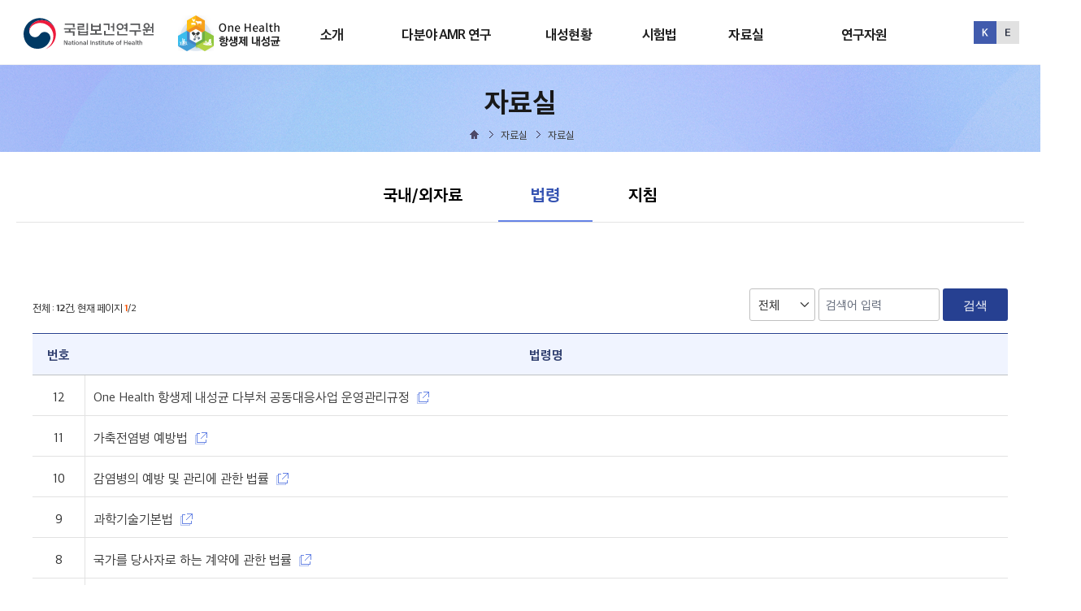

--- FILE ---
content_type: text/html;charset=utf-8
request_url: https://nih.go.kr/nohas/common/board/selectLawTab.do;jsessionid=Eu4dBAsAPCzKJt4Z1QGmGtl8k-WghasWP_Wkuwxm.onehelath10?boardtype=H04
body_size: 45404
content:



<!DOCTYPE html>
<html lang="ko" class="skrollr skrollr-desktop">
<!-- HTML 5의 경우 lang만 제공 -->
<!-- XHTML : "lang"과 "xml:lang" 제공  -->

<head>
	
	<!-- 원헬스 -->
	<!-- Google tag (gtag.js) -->
	<script async src="https://www.googletagmanager.com/gtag/js?id=G-XD0C15H941"></script>
	<script>
	  window.dataLayer = window.dataLayer || [];
	  function gtag(){dataLayer.push(arguments);}
	  gtag('js', new Date());
	
	  gtag('config', 'G-XD0C15H941');
	</script>

	<!-- 국자원 -->
	<!-- Google tag (gtag.js) -->
	<script async src="https://www.googletagmanager.com/gtag/js?id=G-Q56T5GF2SH"></script>
	<script>
	  window.dataLayer = window.dataLayer || [];
	  function gtag(){dataLayer.push(arguments);}
	  gtag('js', new Date());
	
	  gtag('config', 'G-Q56T5GF2SH');
	</script>
	
	<!-- <script type="text/javascript" src="//wcs.naver.net/wcslog.js"></script> -->
	<script type="text/javascript">
	if(!wcs_add) var wcs_add = {};
	wcs_add["wa"] = "1f667c505b0d620";
	if(window.wcs) {
	  wcs_do();
	}
	</script>                                                                                                            
	


<title>One Health AMR</title>
<!-- Meta, title, CSS, favicons, etc. -->
<link rel="shortcut icon" type="image/png" sizes="32x32" href="/nohas/static/image/ico/logo_32.ico;jsessionid=TPgMQmxggjhIkMICGSGRR65RfXw8mLkJXfTdf2fA.onehelath10" />
<link rel="shortcut icon" type="image/png" sizes="64x64" href="/nohas/static/image/ico/logo_64.ico;jsessionid=TPgMQmxggjhIkMICGSGRR65RfXw8mLkJXfTdf2fA.onehelath10" />
<link rel="shortcut icon" type="image/png" sizes="128x128" href="/nohas/static/image/ico/logo_128.ico;jsessionid=TPgMQmxggjhIkMICGSGRR65RfXw8mLkJXfTdf2fA.onehelath10" />
<meta name="description" content="One-Health HomePage" />
<meta http-equiv="Content-Type" content="text/html; charset=UTF-8">
<meta http-equiv="X-UA-Compatible" content="IE=edge">
<meta name="format-detection" content="telephone=no">
<meta name="viewport" content="width=device-width, initial-scale=1">
<meta name="viewport" content="width=device-width, initial-scale=1">


<!-- Global Styles -->
<!-- PAGE LEVEL PLUGIN STYLES -->
<link rel="stylesheet" type="text/css" href="/nohas/static/css/font-awesome.min.css;jsessionid=TPgMQmxggjhIkMICGSGRR65RfXw8mLkJXfTdf2fA.onehelath10" />


<link rel="stylesheet" type="text/css" href="/nohas/static/css/common.css;jsessionid=TPgMQmxggjhIkMICGSGRR65RfXw8mLkJXfTdf2fA.onehelath10" />
<link rel="stylesheet" id="style.css" type="text/css" href="/nohas/static/css/style.css;jsessionid=TPgMQmxggjhIkMICGSGRR65RfXw8mLkJXfTdf2fA.onehelath10" />
<link rel="stylesheet" id="responsive.css" type="text/css" href="/nohas/static/css/responsive.css;jsessionid=TPgMQmxggjhIkMICGSGRR65RfXw8mLkJXfTdf2fA.onehelath10" />


<script src="/nohas/static/js/modernizr.js;jsessionid=TPgMQmxggjhIkMICGSGRR65RfXw8mLkJXfTdf2fA.onehelath10"></script>
<script src="/nohas/static/js/jquery-2.1.4.js;jsessionid=TPgMQmxggjhIkMICGSGRR65RfXw8mLkJXfTdf2fA.onehelath10"></script>
<script src="/nohas/static/js/jquery.carouFredSel-5.5.0.js;jsessionid=TPgMQmxggjhIkMICGSGRR65RfXw8mLkJXfTdf2fA.onehelath10"></script>
<script src="/nohas/static/js/jquery-ui.js;jsessionid=TPgMQmxggjhIkMICGSGRR65RfXw8mLkJXfTdf2fA.onehelath10"></script>
<script src="/nohas/static/js/common.js;jsessionid=TPgMQmxggjhIkMICGSGRR65RfXw8mLkJXfTdf2fA.onehelath10"></script>
<script src="/nohas/static/js/ncv_common.js;jsessionid=TPgMQmxggjhIkMICGSGRR65RfXw8mLkJXfTdf2fA.onehelath10"></script>
<script src="/nohas/static/js/safeFilter.js;jsessionid=TPgMQmxggjhIkMICGSGRR65RfXw8mLkJXfTdf2fA.onehelath10"></script>
<script src="/nohas/static/js/html2canvas.min.js;jsessionid=TPgMQmxggjhIkMICGSGRR65RfXw8mLkJXfTdf2fA.onehelath10"></script>

<!-- SPIN / 로딩 효과 -->
<script src="/nohas/static/js/spin.js;jsessionid=TPgMQmxggjhIkMICGSGRR65RfXw8mLkJXfTdf2fA.onehelath10"></script>

<!-- 서브페이지 통합 css -->
<script type="text/javascript" src="/nohas/static/js/swiper-bundle.js;jsessionid=TPgMQmxggjhIkMICGSGRR65RfXw8mLkJXfTdf2fA.onehelath10" charset="UTF-8"></script> <!-- 탭 슬라이스 -->
<link rel="stylesheet" id="sub-style.css" type="text/css" href="/nohas/static/css/sub-style.css;jsessionid=TPgMQmxggjhIkMICGSGRR65RfXw8mLkJXfTdf2fA.onehelath10">

<script>
    var ctx = "/nohas";
    jQuery(function() {
        /** 로딩 동작(스피너) **/
        var spinners;
        function wrapWindowByMaskCom() {
/*             var _workstartCom = function() {
                if (typeof spinners == 'undefined') {
                    spinners = new Spinner().spin(document.getElementById("spiner"));
                }
            }
            _workstartCom(); */
            //화면의 높이와 너비를 구한다.
            var maskHeight = $(document).height();
            var maskWidth = $(document).width();
            //마스크의 높이와 너비를 화면 것으로 만들어 전체 화면을 채운다.
            $('#mask').css({
	            'width' : maskWidth,
	            'height' : maskHeight
            });
            //애니메이션 효과
            $('#mask').fadeIn(900);
            $('#spiner').fadeIn(1000);
        }
        function wrapWindowByMaskEndCom() {
            var _workendCom = function() {
                spinners.stop();
            }
            $('#mask').fadeOut(1000);
            $('#spiner').fadeOut(900);
        }
        /* $(document).ready(function() {
            wrapWindowByMaskCom();
        });
        window.onload = function(data) {
            wrapWindowByMaskEndCom();
        } */
        $(document).ajaxStart(function() {
            wrapWindowByMaskCom();
        });
        
        $(document).ajaxError(function(data) {
            wrapWindowByMaskEndCom();
	        var console = window.console || {log:function(){}};
	        console.log("오류가 발생하였습니다.");
        });
        
        // AJAX가 끝날 경우 호출할 함수를 등록
        $(document).ajaxStop(function() {
            wrapWindowByMaskEndCom();
        });
        
        $(window).on('beforeunload', function() {
            wrapWindowByMaskCom();
            setTimeout(function() {
                wrapWindowByMaskEndCom();
            }, 22000);
        });

        var today = new Date();
        var year = today.getFullYear();

        $.datepicker.setDefaults({
        monthNamesShort : [ '1월', '2월', '3월', '4월', '5월', '6월', '7월', '8월', '9월', '10월', '11월', '12월' ],
        dayNamesMin : [ '일', '월', '화', '수', '목', '금', '토' ],
        showMonthAfterYear : true,
        dateFormat : 'yy-mm-dd',
        buttonImage : "/nohas/static/image/common/cal.png;jsessionid=TPgMQmxggjhIkMICGSGRR65RfXw8mLkJXfTdf2fA.onehelath10",
        buttonImageOnly : false,
        changeMonth : true,
        changeYear : true

        });

        $(".datepicker").datepicker({
        showOn : 'both',
        buttonText : "달력"
        });

        $('.scroll').attr("tabindex", "0");
        $(".datepicker").attr("placeholder", "YYYY-MM-DD");
        $(".datepickerTo").attr("placeholder", "YYYY-MM-DD");
        $(".datepickerFrom").attr("placeholder", "YYYY-MM-DD");
        $(".datepickerSubFrom").attr("placeholder", "YYYY-MM-DD");
        $(".datepickerSubTo").attr("placeholder", "YYYY-MM-DD");
        $(".datepickerThirdFrom").attr("placeholder", "YYYY-MM-DD");
        $(".datepickerThirdTo").attr("placeholder", "YYYY-MM-DD");
        $(".datepickerFourthFrom").attr("placeholder", "YYYY-MM-DD");
        $(".datepickerFourthTo").attr("placeholder", "YYYY-MM-DD");
        $(".datepickerMonth").attr("placeholder", "YYYY");
        $("#AXInputDateYST").attr("placeholder", "YYYY");
        $("#AXInputDateYED").attr("placeholder", "YYYY");

        $(".datepicker").on("keypress blur", function() {
            fn_checkCal();
        });
        $(".datepickerTo").on("keypress blur", function() {
            fn_checkCal();
        });
        $(".datepickerFrom").on("keypress blur", function() {
            fn_checkCal();
        });

        $("#ui-datepicker-div").attr("tabindex", "-1");
        $(".datepickerTo").attr("maxlength", "10");
        $(".datepickerFrom").attr("maxlength", "10");
        $(".datepicker").attr("maxlength", "10");

        //textarea Byte 체크
        $('textarea').autogrow();
        $('textarea').bind('input keyup paste', function() {
            if ($(this).attr("maxByte") != undefined) {
                var counter = $(this).parent().find('.counter');
                if ($(this).parent().find('.counter').length == 0) {
                    var divHtml = "<div style='position:absolute; height:" + $(this).outerHeight() + "px;'></div>";
                    $(this).wrap(divHtml);
                    var html = "<span class='counter'>" + jsGetByte($(this).val()) + " / " + $(this).attr('maxByte') + " Byte</span>";
                    $(this).after(html);
                } else {
                    $(counter).html(jsGetByte($(this).val()) + " / " + $(this).attr("maxByte") + " Byte");
                    $(counter).css("color", "#ffffff").css("background-color", "#797979");
                }
                if (jsGetByte($(this).val()) >= $(this).attr("maxByte")) {
                    fnAlert($(this).attr("maxByte") + "Byte를 초과할 수 없습니다.");
                    var str = $(this).val();
                    var strCut = str.substr(0, $(this).attr("maxByte"));
                    $(this).val(strCut);
                    $(counter).html(jsGetByte($(this).val()) + " / " + $(this).attr("maxByte") + " Byte");
                    $(counter).css("color", "#ff0000").css("background-color", "#ffffff");
                }
            }
        });

        $("input, textarea").each(function() { // each 사용 이유 : $("input").val()의 경우 첫번째 셀렉트된 input태그의 값만 가져옴
            // javascript에서는 replace('인자1', '인자2')는 첫번째 인자1에 대해서만 치환한다.
            // replaceAll과 같은 효과를 얻기 위해 /인자1/g 정규식을 사용한다. g: 발생할 모든 pattern에 대한 전역 검색, i: 대/소문자 구분 안함
            this.value = this.value.replace(/&apos;/g, "\'").replace(/&quot;/g, "\"").replace(/&amp;/g, "\&").replace(/&lt;/g, "\<").replace(/&gt;/g, "\>");
        });

    });
    
    $(document).ready(function() {
        fn_changeDocumentTitle('');
        var addonClass = 'ANT-kind';
        $('.container').addClass(addonClass);
    });
    
    function captureToChar(eleID) {
		var element = null;
		
		// 한 페이지에 차트가 2개이상일경우 파라미터로 캡처할 DIV의 ID를 넘겨받아 캡처한다.
		if(eleID == null || eleID == 'undefined'){
			document.getElementById('captureGrid').getElementsByClassName('highcharts-title')[0].style.display='none';
			element = document.getElementById('captureGrid');
		}else{
			document.getElementById(eleID).getElementsByClassName('highcharts-title')[0].style.display='none';
			element = document.getElementById(eleID);
		}

        // Load all images within the div before capturing
        const images = element.getElementsByTagName('img');
        let loadedImages = 0;
        
        for (let i = 0; i < images.length; i++) {
            if (images[i].complete) {
                loadedImages++;
            } else {
                images[i].addEventListener('load', function() {
                    loadedImages++;
                    if (loadedImages === images.length) {
                        captureAndDownload(eleID);
                    }
                });
            }
        }

        // If no images or all images are already loaded, proceed to capture
        if (loadedImages === images.length) {
            captureAndDownload(eleID);
        }

        function captureAndDownload(eleID) {
            // Set desired width
            // const desiredWidth = 1200; //px
			const desiredWidth = element.clientWidth; //px
			
            // Get element dimensions
            const aspectRatio = element.clientHeight / element.clientWidth;
            const calculatedHeight = desiredWidth * aspectRatio; //높이 배율 지정
			const originalHeight = element.clientHeight;  //실제 Div 높이값으로 설정

            html2canvas(element, {
                useCORS: true,
                width: desiredWidth,
                height: calculatedHeight, //실제 높이 지정
                scale: 1 // Adjust scale for better resolution if needed
            }).then(canvas => {
                // Create an image from the canvas
                const imgData = canvas.toDataURL('image/png');

                // Create a link to download the image
                const link = document.createElement('a');
                link.href = imgData;
                link.download = 'div-image.png';
                document.body.appendChild(link);
                link.click();
                document.body.removeChild(link);
            });
			
            if(eleID == null || eleID == 'undefined'){
    			document.getElementById('captureGrid').getElementsByClassName('highcharts-title')[0].style.display='block';
    		}else{
    			document.getElementById(eleID).getElementsByClassName('highcharts-title')[0].style.display='block';
    		}
        }
    }

	function CSVToChar(GridID) {
       var csv = [];
       var table = document.getElementById(GridID);
       var rowList = table.rows;

       for(let i=0; i<rowList.length; i++){
        var row = rowList[i];
        var tdsNum = row.childElementCount;
        var dummyList = [];
        
        for(let j=0; j<tdsNum; j++){
        	var row_value = '"'+row.cells[j].innerHTML+'"';
            dummyList.push(row_value);
        }
        csv.push(dummyList.join(','));
        
       }

       csv = csv.join("\n");
        
       var csvFile;
       var downloadLink;

       //한글 처리를 해주기 위해 BOM 추가
       const BOM = "\uFEFF";
       csv = BOM + csv;

       csvFile = new Blob([csv], {type:"text/csv"});
       downloadLink = document.createElement("a");
       downloadLink.download = "csvDown.csv";
       downloadLink.href = window.URL.createObjectURL(csvFile);
       downloadLink.style.display = "none";
       document.body.appendChild(downloadLink);
       downloadLink.click();
	}
</script>

<script async src="https://www.googletagmanager.com/gtag/js?id=UA-137875481-1"></script>
<script src="/nohas/static/js/gtagInfo.js;jsessionid=TPgMQmxggjhIkMICGSGRR65RfXw8mLkJXfTdf2fA.onehelath10"></script>
<link rel="stylesheet" id="layerPopup.css" type="text/css" href="/nohas/static/css/layerPopup.css;jsessionid=TPgMQmxggjhIkMICGSGRR65RfXw8mLkJXfTdf2fA.onehelath10" />
<script src="/nohas/static/js/layerPopup.js;jsessionid=TPgMQmxggjhIkMICGSGRR65RfXw8mLkJXfTdf2fA.onehelath10"></script>

</head>
<body>
	<form id="menuForm"></form>
	<form id="hiddenForm"></form>
	<!-- Top -->
	


<script>
// Mega Menu
$(function() {
	$('.header-wrap > div > nav').mouseenter(function() {
		$('body').addClass('menu-box-list-opened');
	});
	
	$('.menu-box.menu-list').mouseleave(function() {
		$('body').removeClass('menu-box-list-opened');
	});

});

// input, textarea
$("input, textarea").each(function() { // each 사용 이유 : $("input").val()의 경우 첫번째 셀렉트된 input태그의 값만 가져옴
    // javascript에서는 replace('인자1', '인자2')는 첫번째 인자1에 대해서만 치환한다.
    // replaceAll과 같은 효과를 얻기 위해 /인자1/g 정규식을 사용한다. g: 발생할 모든 pattern에 대한 전역 검색, i: 대/소문자 구분 안함
    this.value = this.value.replace(/&apos;/g, "\'").replace(/&quot;/g, "\"").replace(/&amp;/g, "\&").replace(/&lt;/g, "\<").replace(/&gt;/g, "\>");
});
</script>
<div id="skipNav">
	<a href="#wrap" id ="topIdx">본문으로 바로가기</a>
	<a href="#head_menu">주메뉴 바로가기</a>
</div>
<header id="header" class="header">
	<div class="container">
		<h1 class="logo"> 
			<a href="https://nih.go.kr/ko/main/main.do" title="국립보건연구원 홈페이지로 이동">
				<img src="/nohas/static/image/common/nih-logo.svg;jsessionid=TPgMQmxggjhIkMICGSGRR65RfXw8mLkJXfTdf2fA.onehelath10" alt="질병관리청 국립보건연구원 로고">
			</a>
			<a href="/nohas/common/main.do;jsessionid=TPgMQmxggjhIkMICGSGRR65RfXw8mLkJXfTdf2fA.onehelath10" title="메인페이지로 이동">
				<img src="/nohas/static/image/common/logo.png;jsessionid=TPgMQmxggjhIkMICGSGRR65RfXw8mLkJXfTdf2fA.onehelath10" alt="One Health 항생제 내성균 로고">
			</a> 
		</h1>
		<div class="gnbArea">
			<nav id="head_menu" class="gnb">
				<ul class="topmenu_all">
					<li class="lnb1 mnfirst">
						<a href="/nohas/aboutOH/antibiotics.do;jsessionid=TPgMQmxggjhIkMICGSGRR65RfXw8mLkJXfTdf2fA.onehelath10">소개</a>
						<p class="hidden">소개</p>
						<div class="submenu">
							<ul class="sub01">
								<li class="sub011 subfirst on"><a href="/nohas/aboutOH/antibiotics.do;jsessionid=TPgMQmxggjhIkMICGSGRR65RfXw8mLkJXfTdf2fA.onehelath10">항생제 내성</a>
									<ul>
									  <li><a data-menuid="menu01_1_1" href="/nohas/aboutOH/antibiotics.do;jsessionid=TPgMQmxggjhIkMICGSGRR65RfXw8mLkJXfTdf2fA.onehelath10">항생제 정의 및 역사</a></li>
									  <li><a data-menuid="menu01_1_2" href="/nohas/aboutOH/resistant-bacteria.do;jsessionid=TPgMQmxggjhIkMICGSGRR65RfXw8mLkJXfTdf2fA.onehelath10">항생제 종류 및 특징</a></li>
									  <li><a data-menuid="menu01_1_3" href="/nohas/aboutOH/aboutOnehealth.do;jsessionid=TPgMQmxggjhIkMICGSGRR65RfXw8mLkJXfTdf2fA.onehelath10">내성균 정의 및 역사</a></li>
									  <li><a data-menuid="menu01_1_4" href="/nohas/aboutOH/straindef.do;jsessionid=TPgMQmxggjhIkMICGSGRR65RfXw8mLkJXfTdf2fA.onehelath10">내성균 종류 및 특징</a></li>
									</ul>
								</li>
								<li class="sub012"><a href="/nohas/aboutOH/OHdefinition.do;jsessionid=TPgMQmxggjhIkMICGSGRR65RfXw8mLkJXfTdf2fA.onehelath10">One Health 항생제 내성</a></li>
<!-- 								<li class="sub013"><a href="https://www.kdca.go.kr/contents.es?mid=a20301150100" target="_blank"/>국가 항생제내성 관리대책</a> -->
								<li class="sub013"><a data-menuid="menu01_2_2" href="/nohas/aboutOH/antibioticStrategy.do;jsessionid=TPgMQmxggjhIkMICGSGRR65RfXw8mLkJXfTdf2fA.onehelath10">국가 항생제내성 관리대책</a>
								</li>
							</ul>
						</div>
					</li>
					<li class="lnb2">
						<a href="/nohas/amrReactControl/amrAbout.do;jsessionid=TPgMQmxggjhIkMICGSGRR65RfXw8mLkJXfTdf2fA.onehelath10">다분야 AMR 연구</a>
						<p class="hidden">다분야 AMR 연구</p>
						<div class="submenu">
							<ul class="sub02">
								<li class="sub021 subfirst"><a href="/nohas/amrReactControl/amrAbout.do;jsessionid=TPgMQmxggjhIkMICGSGRR65RfXw8mLkJXfTdf2fA.onehelath10">원헬스 항생제 내성균 대응 고도화 및 제어기술연구('24~'28)</a>
									<ul>
									  <li><a data-menuid="menu01_1_1" href="/nohas/amrReactControl/amrAbout.do;jsessionid=TPgMQmxggjhIkMICGSGRR65RfXw8mLkJXfTdf2fA.onehelath10">사업소개</a></li>
									  <li><a data-menuid="menu01_1_2" href="/nohas/amrReactControl/antibioticStrategyLink.do;jsessionid=TPgMQmxggjhIkMICGSGRR65RfXw8mLkJXfTdf2fA.onehelath10">국가 항생제내성 관리대책과의연계</a></li>

									</ul>
								</li>
								<li class="sub022"><a href="/nohas/aboutOH/ministerialAbout.do;jsessionid=TPgMQmxggjhIkMICGSGRR65RfXw8mLkJXfTdf2fA.onehelath10">One Health 항생제 내성균 다부처 공동대응사업('19~'23)</a>
									<ul>
									  <li><a data-menuid="menu01_1_1" href="/nohas/aboutOH/ministerialAbout.do;jsessionid=TPgMQmxggjhIkMICGSGRR65RfXw8mLkJXfTdf2fA.onehelath10">사업소개</a></li>
									  <li><a data-menuid="menu01_1_2" href="/nohas/aboutOH/ministerialJoin.do;jsessionid=TPgMQmxggjhIkMICGSGRR65RfXw8mLkJXfTdf2fA.onehelath10">추진체계 및 참여부처 소개</a></li>
									  <li><a data-menuid="menu01_1_3" href="/nohas/aboutOH/ministerialResistMechanism.do;jsessionid=TPgMQmxggjhIkMICGSGRR65RfXw8mLkJXfTdf2fA.onehelath10">연구과제</a></li>
									  <li><a data-menuid="menu01_1_4" href="/nohas/aboutOH/achievements.do;jsessionid=TPgMQmxggjhIkMICGSGRR65RfXw8mLkJXfTdf2fA.onehelath10">성과</a></li>
									</ul>
								</li>
							</ul>
						</div>
					</li>
					<li class="lnb3">
						<a href="/nohas/statistics/selectTestMethodCh9.do;jsessionid=TPgMQmxggjhIkMICGSGRR65RfXw8mLkJXfTdf2fA.onehelath10">내성현황</a>
						<p class="hidden">내성현황</p>
						<div class="submenu">
							<ul class="sub03">
								<li class="sub031 subfirst"><a href="/nohas/statistics/selectTestMethodCh9.do;jsessionid=TPgMQmxggjhIkMICGSGRR65RfXw8mLkJXfTdf2fA.onehelath10">감시체계 및 조사방법</a>
									<ul>
									  <li><a data-menuid="menu03_1_1" href="/nohas/statistics/selectTestMethodCh9.do;jsessionid=TPgMQmxggjhIkMICGSGRR65RfXw8mLkJXfTdf2fA.onehelath10">인체</a></li>
									  <li><a data-menuid="menu03_1_2" href="/nohas/statistics/selectTestMethodCh10.do;jsessionid=TPgMQmxggjhIkMICGSGRR65RfXw8mLkJXfTdf2fA.onehelath10">동물 및 축산물</a></li>
									</ul>
								</li>
								<li class="sub032"><a href="/nohas/statistics/selectAUStatisticsMainTab.do;jsessionid=TPgMQmxggjhIkMICGSGRR65RfXw8mLkJXfTdf2fA.onehelath10">인체</a>
									<ul>
									  <li><a data-menuid="menu03_2_1" href="/nohas/statistics/selectAUStatisticsMainTab.do;jsessionid=TPgMQmxggjhIkMICGSGRR65RfXw8mLkJXfTdf2fA.onehelath10">항생제 사용량</a></li>
									  <li><a data-menuid="menu03_2_2" href="/nohas/statistics/selectARStatisticsMainTab.do;jsessionid=TPgMQmxggjhIkMICGSGRR65RfXw8mLkJXfTdf2fA.onehelath10?systemName=Kor_GLASS">항생제 내성률</a></li>
									  <li><a data-menuid="menu03_2_3" href="/nohas/statistics/selectAURStatistics.do;jsessionid=TPgMQmxggjhIkMICGSGRR65RfXw8mLkJXfTdf2fA.onehelath10">항생제 사용량/내성률</a></li>
									</ul>
								</li>
								<li class="sub033"><a href="/nohas/statistics/selectIARStatisticsBySPECMainTab.do;jsessionid=TPgMQmxggjhIkMICGSGRR65RfXw8mLkJXfTdf2fA.onehelath10">동물 및 축산물</a>
									<ul>
									  <li><a data-menuid="menu03_3_1" href="/nohas/statistics/selectIARStatisticsBySPECMainTab.do;jsessionid=TPgMQmxggjhIkMICGSGRR65RfXw8mLkJXfTdf2fA.onehelath10">항생제 판매량</a></li>
									  <li><a data-menuid="menu03_3_2" href="/nohas/statistics/selectIARStatisticsToSPECAFTab.do;jsessionid=TPgMQmxggjhIkMICGSGRR65RfXw8mLkJXfTdf2fA.onehelath10">항생제 내성률</a></li>
									  <li><a data-menuid="menu03_3_3" href="/nohas/statistics/selectIASRStatistics.do;jsessionid=TPgMQmxggjhIkMICGSGRR65RfXw8mLkJXfTdf2fA.onehelath10">항생제 판매량/내성률</a></li>
									</ul>
								</li>
								<li class="sub034"><a href="/nohas/statistics/selectNationARStatistics.do;jsessionid=TPgMQmxggjhIkMICGSGRR65RfXw8mLkJXfTdf2fA.onehelath10">국가간 내성률 비교</a>
								</li>
							</ul>
						</div>
					</li>
					<li class="lnb4">
						<a href="/nohas/testmethod/selectTestMethodCh10.do;jsessionid=TPgMQmxggjhIkMICGSGRR65RfXw8mLkJXfTdf2fA.onehelath10">시험법</a>
						<p class="hidden">시험법</p>
						<div class="submenu">
							<ul class="sub04">
								<li class="sub041 subfirst"><a href="/nohas/testmethod/selectTestMethodCh10.do;jsessionid=TPgMQmxggjhIkMICGSGRR65RfXw8mLkJXfTdf2fA.onehelath10">개요</a>
								</li>
								<li class="sub042"><a href="/nohas/testmethod/selectTestMethodCh2.do;jsessionid=TPgMQmxggjhIkMICGSGRR65RfXw8mLkJXfTdf2fA.onehelath10">시험법</a>
									<ul>
									  <li><a data-menuid="menu04_2_1" href="/nohas/testmethod/selectTestMethodCh2.do;jsessionid=TPgMQmxggjhIkMICGSGRR65RfXw8mLkJXfTdf2fA.onehelath10">검체채취</a></li>
									  <li><a data-menuid="menu04_2_2" href="/nohas/testmethod/selectTestMethodCh3.do;jsessionid=TPgMQmxggjhIkMICGSGRR65RfXw8mLkJXfTdf2fA.onehelath10">배양 및 동정</a></li>
									  <li><a data-menuid="menu04_2_3" href="/nohas/testmethod/selectTestMethodCh4.do;jsessionid=TPgMQmxggjhIkMICGSGRR65RfXw8mLkJXfTdf2fA.onehelath10">감수성 시험</a></li>
									  <li><a data-menuid="menu04_2_4" href="/nohas/testmethod/selectTestMethodCh5.do;jsessionid=TPgMQmxggjhIkMICGSGRR65RfXw8mLkJXfTdf2fA.onehelath10">내성유전자 확인 시험</a></li>
									  <li><a data-menuid="menu04_2_5" href="/nohas/testmethod/selectTestMethodCh6.do;jsessionid=TPgMQmxggjhIkMICGSGRR65RfXw8mLkJXfTdf2fA.onehelath10">정도관리</a></li>
									  <li><a data-menuid="menu04_2_6" href="/nohas/testmethod/selectTestMethodCh8.do;jsessionid=TPgMQmxggjhIkMICGSGRR65RfXw8mLkJXfTdf2fA.onehelath10">균주보관방법</a></li>
									</ul>
								</li>
								<li class="sub043"><a href="/nohas/testmethod/selectTestMethodCh9.do;jsessionid=TPgMQmxggjhIkMICGSGRR65RfXw8mLkJXfTdf2fA.onehelath10">균주운송</a>
								</li>
								<li class="sub044"><a href="/nohas/testmethod/selectTestMethodCh7.do;jsessionid=TPgMQmxggjhIkMICGSGRR65RfXw8mLkJXfTdf2fA.onehelath10">시험관리</a>
								</li>
								<li class="sub045 sublast"><a href="/nohas/eduContents/eduContents.do;jsessionid=TPgMQmxggjhIkMICGSGRR65RfXw8mLkJXfTdf2fA.onehelath10">교육영상컨텐츠</a>
								</li>
							</ul>
						</div>
					</li>
					<li class="lnb5">
						<a href="/nohas/common/board/selectLawTab.do;jsessionid=TPgMQmxggjhIkMICGSGRR65RfXw8mLkJXfTdf2fA.onehelath10">자료실</a>
						<p class="hidden">자료실</p>
						<div class="submenu">
							<ul class="sub05">
								<li class="sub051"><a href="/nohas/common/board/selectLawTab.do;jsessionid=TPgMQmxggjhIkMICGSGRR65RfXw8mLkJXfTdf2fA.onehelath10">자료실</a>
									<ul>
									  <li><a data-menuid="menu05_3_1" href="/nohas/common/board/selectLawTab.do;jsessionid=TPgMQmxggjhIkMICGSGRR65RfXw8mLkJXfTdf2fA.onehelath10?boardtype=H07">국내/외 자료</a></li>
									  <li><a data-menuid="menu05_3_2" href="/nohas/common/board/selectLawTab.do;jsessionid=TPgMQmxggjhIkMICGSGRR65RfXw8mLkJXfTdf2fA.onehelath10?boardtype=H04">법령</a></li>
									  <li><a data-menuid="menu05_3_3" href="/nohas/common/board/selectLawTab.do;jsessionid=TPgMQmxggjhIkMICGSGRR65RfXw8mLkJXfTdf2fA.onehelath10?boardtype=H05">지침</a></li>
									</ul>
								</li>
								<li class="sub052"><a href="/nohas/dataroom/ga-plan.do;jsessionid=TPgMQmxggjhIkMICGSGRR65RfXw8mLkJXfTdf2fA.onehelath10?codeId=A">국내외정보</a>
									<ul>
									  <li><a data-menuid="menu05_2_1" href="/nohas/dataroom/ga-plan.do;jsessionid=TPgMQmxggjhIkMICGSGRR65RfXw8mLkJXfTdf2fA.onehelath10?codeId=A">글로벌행동계획</a></li>
									  <li><a data-menuid="menu05_2_2" href="/nohas/dataroom/domestic-site.do;jsessionid=TPgMQmxggjhIkMICGSGRR65RfXw8mLkJXfTdf2fA.onehelath10?codeId=C">국내 누리집</a></li>
									  <li><a data-menuid="menu05_2_3" href="/nohas/dataroom/overseas-site.do;jsessionid=TPgMQmxggjhIkMICGSGRR65RfXw8mLkJXfTdf2fA.onehelath10?codeId=D">국외 누리집</a></li>
									</ul>
								</li>
								<li class="sub053"><a href="/nohas/dataroom/selectPromotionBoardTab.do;jsessionid=TPgMQmxggjhIkMICGSGRR65RfXw8mLkJXfTdf2fA.onehelath10">홍보게시판</a>
									<ul>
									  <li><a data-menuid="menu05_4_1" href="/nohas/dataroom/selectPromotionBoardTab.do;jsessionid=TPgMQmxggjhIkMICGSGRR65RfXw8mLkJXfTdf2fA.onehelath10?boardtype=H02">언론보도</a></li>
									  <li><a data-menuid="menu05_4_2" href="/nohas/cardNews/cardNewsTab.do;jsessionid=TPgMQmxggjhIkMICGSGRR65RfXw8mLkJXfTdf2fA.onehelath10?codeId=B">카드뉴스</a></li>
									</ul>
								</li>
								<li class="sub054 subfirst"><a href="/nohas/common/board/boardList.do;jsessionid=TPgMQmxggjhIkMICGSGRR65RfXw8mLkJXfTdf2fA.onehelath10?boardtype=H03">용어사전</a>
								</li>
							</ul>
						</div>
					</li>
					<li class="lnb6 mnlast">
						<a href="/nohas/genome/genome_resource.do;jsessionid=TPgMQmxggjhIkMICGSGRR65RfXw8mLkJXfTdf2fA.onehelath10">연구자원</a>
						<p class="hidden">연구자원</p>
						<div class="submenu">
							<ul class="sub06">
								<li class="sub064"><a href="/nohas/genome/genome_resource.do;jsessionid=TPgMQmxggjhIkMICGSGRR65RfXw8mLkJXfTdf2fA.onehelath10">다제내성균 유전체자원</a>
									<ul>
										<li><a data-menuid="menu06_1_1" href="/nohas/genome/genome_resource.do;jsessionid=TPgMQmxggjhIkMICGSGRR65RfXw8mLkJXfTdf2fA.onehelath10">소개</a></li>
										<li><a data-menuid="menu06_1_1" href="/nohas/genome/genome_guide.do;jsessionid=TPgMQmxggjhIkMICGSGRR65RfXw8mLkJXfTdf2fA.onehelath10">유전체자원 신청안내</a></li>
										<li><a data-menuid="menu06_1_2" href="/nohas/common/genome/genome_search.do;jsessionid=TPgMQmxggjhIkMICGSGRR65RfXw8mLkJXfTdf2fA.onehelath10">유전체자원 검색</a></li>
										<li><a data-menuid="menu06_1_2" href="/nohas/common/genome/genome_saved.do;jsessionid=TPgMQmxggjhIkMICGSGRR65RfXw8mLkJXfTdf2fA.onehelath10">저장된 검색결과 보기</a></li>
									</ul> 
								</li>
								<li class="sub067"><a href="/nohas/orgSearch/searchInfoList.do;jsessionid=TPgMQmxggjhIkMICGSGRR65RfXw8mLkJXfTdf2fA.onehelath10">다제내성균 전문은행 업무이관 안내</a></li>
								
							</ul>
						</div>
					</li>
				</ul>
			</nav>
			<div class="gnb_bg" style=""></div>
			<div class="gnb_Allbg" style=""></div>
		</div>
		<div id="langchange" class="lang-change"> <a href="/nohas/en/common/main.do;jsessionid=TPgMQmxggjhIkMICGSGRR65RfXw8mLkJXfTdf2fA.onehelath10"><img src="/nohas/static/image/eng/btn_kr_top.png;jsessionid=TPgMQmxggjhIkMICGSGRR65RfXw8mLkJXfTdf2fA.onehelath10" alt="현재 한글로 구성된 홈페이지 에서 영문으로 구성된 홈페이지 로의 전환 버튼"></a> </div>
		<button type="button" class="btn btn-all-menu">
			<span class="ico i-menu"></span>
			<span class="hidden">전체메뉴보기</span>
		</button>
		<button type="button" class="btn btn-all-menu-close"> <span class="ico i-menu-close"></span><span class="hidden">전체메뉴닫기</span> </button>
	</div>
</header>

	<!-- End Top -->
	
		
		
			







<link rel="stylesheet" type="text/css" href="/nohas/static/css/bbs.css;jsessionid=TPgMQmxggjhIkMICGSGRR65RfXw8mLkJXfTdf2fA.onehelath10" />

<script>
    $(document).ready(function() {

        $('.tab_tile').bind("click", function() {

            $('.tab-wrap > ul > li').removeClass('active');

            var obj        = this;
			var searchText = $("#searchText").val();

			if (searchText != undefined){
				$("#searchText").val('');
			}
			
            $(obj).parent().attr('class', 'swiper-slide active');
            var url      = $(obj).attr("data-url"   ); //DIV에 넣을 페이지
            var targetId = $(obj).attr("data-target"); //탭에 연결된 타겟이 데이터를 로드할 장소
            var json     = '';
            
            if($(targetId).find("form").length > 0){
                json = $(targetId).find("form").serialize();
            }else{
                json = $(document.tabForm).serialize();
            }

            $.post(url, json, function(data) {
                $(targetId).html(data);
            });
            
            if($(obj).parent().attr('id') === 'taba02') {
            	$("#taba01").removeAttr("title").find('a .showYn').remove();
            	$("#taba02").removeAttr("title").find('a .showYn').remove();
                $("#taba03").removeAttr("title").find('a .showYn').remove();
                
                $("#taba02").find('a').prepend('<span class="showYn">현재 선택됨</span>');
            } else if($(obj).parent().attr('id') === 'taba03') {
            	$("#taba01").removeAttr("title").find('a .showYn').remove();
                $("#taba02").removeAttr("title").find('a .showYn').remove();
                $("#taba03").removeAttr("title").find('a .showYn').remove();
                
                $("#taba03").find('a').prepend('<span class="showYn">현재 선택됨</span>');
            } else {
                $("#taba01").removeAttr("title").find('a .showYn').remove();
                $("#taba02").removeAttr("title").find('a .showYn').remove();
                $("#taba03").removeAttr("title").find('a .showYn').remove();
                
            	$("#taba01").find('a').prepend('<span class="showYn">현재 선택됨</span>');
            } 
        });

        var check = "H04";
        
        if (check == "H04") {
            $(".tab_tile").eq(1).click();
            $("#taba02").attr("class", "swiper-slide active");
        } else if (check == "H05") {
            $(".tab_tile").eq(2).click();
            $("#taba03").attr("class", "swiper-slide active");
        } else {
            $(".tab_tile").eq(0).click();
            $("#taba01").attr("class", "swiper-slide active");
        }
    })
</script>

	<!-- sub-visual -->
	<section class="sub-visual visual5">
		<div class="visual-wrap">
			<h2 class="page-tit font-typeB"><p class="fontSize-xxxl">자료실</p></h2>
			<ol class="breadcrumbs fontSize-xs">
				<li><span class="ico i-home">홈</span></li>
				<li>자료실</li>
				<li>자료실</li>
			</ol>
		</div>
	</section>
	<!-- sub-visual_END -->
	<div id="wrap">
		<div class="wrap-cont subPage dataRoom">
			<!-- lnb-tab -->
			<div id="lnb" class="tab-wrap ">
				<ul class="lnb-tab swiper-wrapper">
					<li id="taba01" class="swiper-slide active"><a href="javascript:;" data-target="#tabContent" class="tab_tile" data-url='/nohas/common/board/boardList.do;jsessionid=TPgMQmxggjhIkMICGSGRR65RfXw8mLkJXfTdf2fA.onehelath10?boardtype=H07&layoutType=A'><span class="showYn">현재 선택됨</span>국내/외자료</a></li>
					<li id="taba02" class="swiper-slide"><a href="javascript:;" data-target="#tabContent" class="tab_tile" data-url='/nohas/common/board/boardList.do;jsessionid=TPgMQmxggjhIkMICGSGRR65RfXw8mLkJXfTdf2fA.onehelath10?boardtype=H04&layoutType=A'>법령</a></li>
					<li id="taba03" class="swiper-slide"><a href="javascript:;" data-target="#tabContent" class="tab_tile" data-url='/nohas/common/board/boardList.do;jsessionid=TPgMQmxggjhIkMICGSGRR65RfXw8mLkJXfTdf2fA.onehelath10?boardtype=H05&layoutType=A'>지침</a></li>
				</ul>
			</div>
			<!-- lnb-tab_end -->
			
		<div id="container" class="container">

			<div class="tab-content">
				<!-- 1 -->
				<div role="tabpanel" class="tab-pane fade in active" id="tabContent"></div>
			</div>
		</div>
	</div>

	<form id="tabForm" name="tabForm" action="/nohas/common/board/selectLawTab.do;jsessionid=TPgMQmxggjhIkMICGSGRR65RfXw8mLkJXfTdf2fA.onehelath10?boardtype=H04" method="post">
		<!-- Hidden Values -->
		
			
		
		
			<input name="codeId" type="hidden" value="H04">
		
		<input name="menuId"  type="hidden" value=""  />
		<input name="menuCtg" type="hidden" value="" />
	</form>

</div>
		
	
	<!-- Footer -->
	


<script>
    /* $(function() {
        $('#scroll-logo').carouFredSel({
            width: '100%',
            prev: '#prev5',
            next: '#next5',
            scroll: 1,
            auto : false
        });
    }); */
    
    function fnWaPopup() {
        var urls = '';
        urls = "/nohas/dataroom/wa_certification.do;jsessionid=TPgMQmxggjhIkMICGSGRR65RfXw8mLkJXfTdf2fA.onehelath10";
    
         fn_OpenChildPopup(urls, '', "WAPopup", 1280, 720);

         document.allAUSRStatisticsForm.action = urls;
         document.allAUSRStatisticsForm.target = "WAPopup";
         document.allAUSRStatisticsForm.submit();  
    }
    
	function fn_OpenChildPopup(url, params, title, width, height){
		url = typeof url != 'undefined' ? url : '';
		params = typeof params != 'undefined' ? params : '';
		title = typeof title != 'undefined' ? title : 'New_Window';
		width = typeof width != 'undefined' ? width : 500;
		height = typeof height != 'undefined' ? height : 400;
	openPopup(url, params, title, width, height);
	}
	
</script>
<footer id="footer">
  <div class="footer-site-wrap">
    <ul class="footer-site fontSize-sm">
      <li class="fClose">
        <div class="fnb_stitle"> <a href="#footer_site" title="질병관리청 관련기관 닫힘" class="link"><span>질병관리청 관련기관</span></a> </div>
        <ul class="fnb-list" style="display: none">
          <li><a href="http://www.cdc.gov" target="_blank" rel="noopener noreferrer" title="미국질병통제예방센터[CDC]  [새창]">미국질병통제예방센터[CDC]</a></li>
          <li><a href="http://www.ecdc.europa.eu" target="_blank" rel="noopener noreferrer" title="유럽질병통제예방센터[ECDC] [새창]">유럽질병통제예방센터[ECDC]</a></li>
          <li><a href="http://www.who.int" target="_blank" rel="noopener noreferrer" title="세계보건기구[WHO] [새창]">세계보건기구[WHO]</a></li>
          <li><a href="http://www.nih.go.jp" target="_blank" rel="noopener noreferrer" title="일본감염병연구소[NIID] [새창]">일본감염병연구소[NIID]</a></li>
          <li><a href="http://www.hpa.org.uk" target="_blank" rel="noopener noreferrer" title="영국공공보건국[PHE] [새창]">영국공공보건국[PHE]</a></li>
        </ul>
      </li>
      <li class="fClose">
        <div class="fnb_stitle"> <a href="#footer_site" title="One Health 항생제 내성균 관련기관 닫힘" class="link"><span>One Health 항생제 내성균 관련기관</span></a> </div>
        <ul class="fnb-list" style="display: none">
          <li><a href="https://www.cdc.gov/narms" target="_blank" rel="noopener noreferrer" title="NARMS(미국 cdc 장내 세균에 대한 국가 항균제 내성 모니터링 시스템)  [새창]">NARMS</a></li>
          <li><a href="https://www.danmap.org" target="_blank" rel="noopener noreferrer" title="DANMAP(덴마크 식품 동물, 식품 및 인간의 박테리아에서 항균 소비 및 내성을 감시하기 위한 덴마크 프로그램입니다.)[새창]">DANMAP</a></li>
          <li><a href="https://www.canada.ca/en/public-health/services/surveillance/canadian-integrated-program-antimicrobial-resistance-surveillance-cipars.html" target="_blank" rel="noopener noreferrer" title="CIPARS(캐나다 항생제 내성 감시를 위한 캐나다 통합 프로그램) [새창]">CIPARS</a></li>
          <li><a href="https://www.rivm.nl/en" target="_blank" rel="noopener noreferrer" title="Nethmap(네덜란드 국립보건환경연구원) [새창]">Nethmap</a></li>
          <li><a href="https://www.sva.se" target="_blank" rel="noopener noreferrer" title="SVARM(스웨덴 국립 수의학 연구소) [새창]">SVARM</a></li>
          <li><a href="http://www.maff.go.jp/nval/tyosa_kenkyu/taiseiki/monitor/e_index.html" target="_blank" rel="noopener noreferrer" title="JVARMS(일본 수의학검사원) [새창]">JVARMS</a></li>
          <li><a href="https://www.vetinst.no/en/surveillance-programmes/norm-norm-vet-report" target="_blank" rel="noopener noreferrer" title="NORM-VET(노르웨이 국립 생물 의학 연구소)  [새창]">NORM-VET</a></li>
        </ul>
      </li>
      <li class="fClose">
        <div class="fnb_stitle"> <a href="#footer_site" title="참여부처 닫힘" class="link"><span>참여부처</span></a> </div>
        <ul class="fnb-list" style="display: none">
          <li><a href="http://www.nih.go.kr" target="_blank" rel="noopener noreferrer" title="질병관리청 국립보건연구원 [새창]">질병관리청 국립보건연구원</a></li>
          <li><a href="https://www.msit.go.kr" target="_blank" rel="noopener noreferrer" title="과학기술정보통신부 [새창]">과학기술정보통신부</a></li>
          <li><a href="https://www.qia.go.kr" target="_blank" rel="noopener noreferrer" title="농림축산식품부 농림축산검역본부 [새창]">농림축산식품부 농림축산검역본부</a></li>
          <li><a href="http://www.nier.go.kr" target="_blank" rel="noopener noreferrer" title="환경부 국립환경과학원 [새창]">환경부 국립환경과학원</a></li>
          <li><a href="http://www.nifs.go.kr" target="_blank" rel="noopener noreferrer" title="해양수산부 국립수산과학원 [새창]">해양수산부 국립수산과학원</a></li>
          <li><a href="http://www.nifds.go.kr" target="_blank" rel="noopener noreferrer" title="식품의약품안전처 식품의약품안전평가원 [새창]">식품의약품안전처 식품의약품안전평가원</a></li>
        </ul>
      </li>
      <li class="fClose">
        <div class="fnb_stitle"> <a href="#footer_site" title="관련기관 닫힘" class="link"><span>관련기관</span></a> </div>
        <ul class="fnb-list" style="display: none">
          <li><a href="http://www.hira.or.kr" target="_blank" rel="noopener noreferrer" title="건강보험심사평가원 [새창]">건강보험심사평가원</a></li>
          <li><a href="http://www.ksid.or.kr" target="_blank" rel="noopener noreferrer" title="대한감염학회 [새창]">대한감염학회</a></li>
          <li><a href="http://www.kahpa.or.kr" target="_blank" rel="noopener noreferrer" title="한국동물약품협회 [새창]">한국동물약품협회</a></li>
          <li><a href="http://www.kvma.or.kr" target="_blank" rel="noopener noreferrer" title="대한수의사회 [새창]">대한수의사회</a></li>
          <li><a href="http://www.ksmkorea.org" target="_blank" rel="noopener noreferrer" title="대한미생물학회 [새창]">대한미생물학회</a></li>
          <li><a href="http://www.koshic.org" target="_blank" rel="noopener noreferrer" title="대한의료관련감염관리학회 [새창]">대한의료관련감염관리학회</a></li>
          <li><a href="http://www.kscm.or.kr" target="_blank" rel="noopener noreferrer" title="대한임상미생물학회 [새창]">대한임상미생물학회</a></li>
        </ul>
      </li>
      <li class="fClose">
        <div class="fnb_stitle"><a href="#footer_site" title="관련사이트 닫힘" class="link"><span>관련사이트</span></a></div>
        <ul class="fnb-list" style="display:none">
          <li><a href="http://www.kdca.go.kr/" target="_blank" rel="noopener noreferrer" title="질병관리청 [새창]">질병관리청</a></li>
          <li><a href="https://www.msit.go.kr/" target="_blank" rel="noopener noreferrer" title="과학기술정보통신부 [새창]">과학기술정보통신부</a></li>
          <li><a href="https://www.mafra.go.kr/" target="_blank" rel="noopener noreferrer" title="농림축산식품부 [새창]">농림축산식품부</a></li>
          <li><a href="https://www.me.go.kr/" target="_blank" rel="noopener noreferrer" title="환경부 [새창]">환경부</a></li>
          <li><a href="http://www.mof.go.kr/" target="_blank" rel="noopener noreferrer" title="해양수산부 [새창]">해양수산부</a></li>
          <li><a href="https://www.mfds.go.kr/" target="_blank" rel="noopener noreferrer" title="식품의약품안전처 [새창]">식품의약품안전처</a></li>
        </ul>
      </li>
    </ul>
  </div>
  <div class="footer-wrap">
    <div class="footer-right">
      <div class="footer-link fontSize-sm"><a href="http://www.kdca.go.kr/menu.es?mid=a20810030000">개인정보처리방침</a><a href="http://www.kdca.go.kr/contents.es?mid=a20810070000">웹접근성 및 저작권정책</a> </div>
      <address class="fontSize-xs">
      (28159) 충북 청주시 흥덕구 오송읍 오송생명2로 187 오송보건의료행정타운내 질병관리청 <a href="tel:1339" title="질병관리청 콜센터로 전화걸기">☎1339</a> <br>
      COPYRIGHTⓒ 2022 질병관리청 ALL RIGHTS RESERVED.
      </address>
    </div>
    <div class="footer-wa-mark"><img src="/nohas/static/image/common/footer-wa-mark2.png;jsessionid=TPgMQmxggjhIkMICGSGRR65RfXw8mLkJXfTdf2fA.onehelath10" alt="과학기술정보통신부 웹접근성 인증마크"></div>
    <!-- <div class="footer-wa-mark"><img src="static/image/common/footer-wa-mark.png" alt="One Health 항생제 내성균 WEB ACCESSIBILITY 마크(웹접근성 품질인증 마크)"></div> -->
  </div>
  <div class="go-top">
	<a id="goTop" href="#wrap" title="맨위로 이동"><i class="fa fa-chevron-up"></i><span class="hidden">맨위로 이동</span></a>
</div>
</footer>
<!-- Footer_end -->
	<!-- End Footer -->
	<div class="modal fade" id="modal-popup-level1" tabindex="-1" role="dialog" style="display: none; z-index: 1050;"></div>
	<div id="mask"></div>
	<div id="spiner"></div>
</body>
</html>

--- FILE ---
content_type: text/html;charset=utf-8
request_url: https://nih.go.kr/nohas/common/board/boardList.do;jsessionid=TPgMQmxggjhIkMICGSGRR65RfXw8mLkJXfTdf2fA.onehelath10?boardtype=H04&layoutType=A
body_size: 7778
content:










<script>
    /*********************************************************
     * 초기화
     ******************************************************** */
    $(document).ready(function() {
        /*         $("#boardListForm").find(".datepickerFrom").attr('autocomplete','off').datepicker({
         defaultDate : "+1w",
         showOn : 'both',
         changeMonth : true,
         changeYear : true,
         numberOfMonths : 1,
         maxDate : 0,
         buttonText : "시작일자 선택 달력",
         onClose : function(selectedDate) {
         $("#boardListForm").find(".datepickerTo").datepicker("option", "minDate", selectedDate);
         }
         });

         $("#boardListForm").find(".datepickerTo").attr('autocomplete','off').datepicker({
         defaultDate : "+1w",
         showOn : 'both',
         changeMonth : true,
         changeYear : true,
         numberOfMonths : 1,
         maxDate : 0,
         buttonText : "종료일자 선택 달력",
         onClose : function(selectedDate) {
         $("#boardListForm").find(".datepickerFrom").datepicker("option", "maxDate", selectedDate);
         }
         }); */

        /* fnInitChangeSel(); */
		if('H04'=='H06'){
			fn_changeDocumentTitle('법령/지침/서식 - 법령');
		} else {
			fn_changeDocumentTitle('자료실 > 자료실 > 법령/지침/서식 - 법령');
		}



/*         $('.search_form :input').attr('onkeypress', 'fnEnterKeyPressYN()'); */
        /* $("#searchTy").selectmenu(); */
		fnSelectList();

    });

    /*********************************************************
     * 검색버튼 엔터키 이벤트 부여
     ******************************************************** */
    function fnEnterKeyPressYN() {
        if (window.event.keyCode == 13){
            fnSelectList('1');
        }
    }

    /*********************************************************
     * 페이지 로드 시 검색 카테고리가 작성일 기준이면 동작
     ******************************************************** */
    function fnInitChangeSel() {
        if ($("#searchTy").val() == "searchRegistDt") {
            $("#searchTe").hide();
            $("#searchDt").css('display', 'inline-block');
            $("#searchText").val("");
        }
    }

    /*********************************************************
     * 카테고리 변경 이벤트
     ******************************************************** */
    function fnChangeSel() {
        if ($("#searchTy").val() == "searchRegistDt") {
            $("#searchTe").hide();
            $("#searchDt").css('display', 'inline-block');
            $("#searchText").val("");
        } else {
            $("#searchRegistDtStart").val("");
            $("#searchRegistDtEnd").val("");
            $("#searchText").val("");
            $("#searchTe").css('display', 'inline-block');
            $("#searchDt").hide();
        }
    }

    /*********************************************************
     * 조회 처리 함수
     ******************************************************** */
	function fnSelectList(pageNo) {

		keyword_filter("searchText");
		
		var pageIndex  = pageNo;
		var searchDictionaryKeyword = $("#searchDictionaryKeyword" ).val();
		var codeId                  = $("#codeId"                  ).val();
		var menuId                  = $("#menuId"                  ).val();
		var menuCtg                 = $("#menuCtg"                 ).val();
		var bbsId                   = $("#bbsId"                   ).val();
		var searchBbsId             = $("#searchBbsId"             ).val();
		var searchText              = $("#searchText"              ).val();
		var searchTy                = $("#searchTy option:selected").val();
		
		$.ajax({

			url: "/nohas/common/board/boardList.json",
			data: {
				  searchDictionaryKeyword : searchDictionaryKeyword
				, codeId                  : codeId
				, menuId                  : menuId
				, menuCtg                 : menuCtg
				, bbsId                   : bbsId
				, searchBbsId             : searchBbsId
				, pageIndex               : pageIndex
				, searchText              : searchText
				, searchTy                : searchTy
			},
			dataType: "html",
			success: function (result) {
				$("#contentsDiv").html(result);
			}
		})

	}

    function fnSelectListByDictionaryMode(pageNo, keyword) {
        document.boardListForm.pageIndex.value = pageNo;
        if (typeof keyword != 'undefined' && keyword != 'all') {
            document.boardListForm.searchDictionaryKeyword.value = keyword;
        }
        document.boardListForm.action = "/nohas/common/board/boardList.do";
        document.boardListForm.submit();
    }

    /* ********************************************************
     * 상세회면 처리 함수
     ******************************************************** */
    function fnBoardView(bbsId) {
        document.boardListForm.searchBbsId.value = bbsId;
        document.boardListForm.bbsId.value = bbsId;
        document.boardListForm.action = "/nohas/common/board/readBoardView.do";
        document.boardListForm.submit();
    }
</script>
<form id="boardListForm" name="boardListForm" action="/nohas/common/board/boardList.do?boardtype=H04&amp;layoutType=A" method="post" onsubmit="return false">

	<!-- 검색영역 -->
	<div class="board-search-wrap">
		<p class="articles fontSize-xs total_count">
		</p>
		<div class="search-wrap">
			<fieldset>
				<legend>목록검색</legend>
				<div class="select-box">
					
					<label style="display:none;" for="searchTy">검색조건 선택</label>
					<select id="searchTy" name="searchTy" title="검색조건 선택" style="width:100%;">
						<option value="searchAll">
							전체
						</option>
						
						
						<option value="searchBbsSj">
							제목
						</option>
						<option value="searchBbsCn">
							내용
						</option>
						<option value="searchUserId">
							작성자
						</option>
						
					</select>
				</div>
				<div id="searchTe" style="display: inline-block;">
					<label style="display:none;" for="searchText">검색어 입력</label>
					<input id="searchText" name="searchText" title="검색어 입력" onkeydown="fnEnterKeyPressYN()" placeholder="검색어 입력" type="text" value=""/>
				</div>
				
				<button onclick="javascript:fnSelectList('1');" type="button" class="btn-md">검색</button>
			</fieldset>
		</div>
	</div>

	<!-- 목록영역 -->
	<div id="contentsDiv"></div>
	<!-- 목록영역 -->

	

	<!-- Hidden Values -->
	<input id="searchDictionaryKeyword" name="searchDictionaryKeyword"      type="hidden" value=""                                      />
	<input id="pageIndex"               name="pageIndex"                    type="hidden" value="1"/>
	<input id="codeId"                  name="codeId"                       type="hidden" value="H04"   />
	<input id="bbsId"                   name="bbsId"                        type="hidden" value=""                                      />
	<input id="menuId"                  name="menuId"                       type="hidden" value=""                             />
	<input id="menuCtg"                 name="menuCtg"                      type="hidden" value=""                            />
	<input id="searchBbsId"             name="searchBbsId"                  type="hidden" value=""                                      />

</form>

--- FILE ---
content_type: text/html;charset=utf-8
request_url: https://nih.go.kr/nohas/common/board/boardList.json?searchDictionaryKeyword=&codeId=H04&menuId=&menuCtg=&bbsId=&searchBbsId=&searchText=&searchTy=searchAll
body_size: 4657
content:











<script>
	$(document).ready(function() {
		var subtitle = 'board' == 'H04' ? '자료실 > 법령' : '자료실 > 지침';
		//fn_changeDocumentTitle(subtitle);
		fn_changeDocumentTitle('자료실 > 자료실 > 법령');
		
		
		var pages = {
			totalRecordCount     : '1'
			, totalPages         : '2'
			, totalElements      : '12'
		};
		//
		if(pages.totalPages == 0){
			$(".total_count").html("전체 : "+"<span class=\"strong\">"+ pages.totalElements +"</span>건, 현재 페이지"+"<span class=\"strong font-clr-rose\">"+"&nbsp;"+pages.totalRecordCount+"</span>/"+"1");
		} else {
			$(".total_count").html("전체 : "+"<span class=\"strong\">"+ pages.totalElements +"</span>건, 현재 페이지"+"<span class=\"strong font-clr-rose\">"+"&nbsp;"+pages.totalRecordCount+"</span>/"+pages.totalPages);
		}
	})
</script>

<!-- 목록영역 -->
<div class="tbl tbl-list">
	<table>
		<caption>법령/지침/서식 - 법령 목록 - 번호, 법령명을 표시하고있습니다.</caption>
		<colgroup>
			<col class="num">
			<col class="subject">
		</colgroup>
		<thead>
			<tr>
				<th scope="col">번호</th>
				<th scope="col">법령명</th>
			</tr>
		</thead>
		<tbody>
			<!-- 게시글 본문 -->
			
				<tr>
					<td class="num">
						12
					</td>
					<td class="ellipsis">
						<a href="javascript:;" onclick="openPopup('http://www.law.go.kr/행정규칙/OneHealth항생제내성균다부처공동대응사업운영관리규정/(382,20200525)', '', 'lawPopup', 1028, 764);return false" title="새창열림 : One Health 항생제 내성균 다부처 공동대응사업 운영관리규정">One Health 항생제 내성균 다부처 공동대응사업 운영관리규정
						<span class="ico i-popup">새창열기</span>
						</a>
					</td>
				</tr>
			
				<tr>
					<td class="num">
						11
					</td>
					<td class="ellipsis">
						<a href="javascript:;" onclick="openPopup('http://www.law.go.kr/lsInfoP.do?lsiSeq=198487#0000', '', 'lawPopup', 1028, 764);return false" title="새창열림 : 가축전염병 예방법">가축전염병 예방법
						<span class="ico i-popup">새창열기</span>
						</a>
					</td>
				</tr>
			
				<tr>
					<td class="num">
						10
					</td>
					<td class="ellipsis">
						<a href="javascript:;" onclick="openPopup('https://law.go.kr/LSW/lsSc.do?menuId=1&subMenuId=23&tabMenuId=123&eventGubun=060103&query=%EA%B0%90%EC%97%BC%EB%B3%91%EC%9D%98+%EC%98%88%EB%B0%A9+%EB%B0%8F+%EA%B4%80%EB%A6%AC%EC%97%90+%EA%B4%80%ED%95%9C+%EB%B2%95%EB%A5%A0#undefined', '', 'lawPopup', 1028, 764);return false" title="새창열림 : 감염병의 예방 및 관리에 관한 법률">감염병의 예방 및 관리에 관한 법률
						<span class="ico i-popup">새창열기</span>
						</a>
					</td>
				</tr>
			
				<tr>
					<td class="num">
						9
					</td>
					<td class="ellipsis">
						<a href="javascript:;" onclick="openPopup('http://www.law.go.kr/lsInfoP.do?lsiSeq=203165#0000', '', 'lawPopup', 1028, 764);return false" title="새창열림 : 과학기술기본법">과학기술기본법
						<span class="ico i-popup">새창열기</span>
						</a>
					</td>
				</tr>
			
				<tr>
					<td class="num">
						8
					</td>
					<td class="ellipsis">
						<a href="javascript:;" onclick="openPopup('https://www.law.go.kr/lsSc.do?section=&menuId=1&subMenuId=15&tabMenuId=81&eventGubun=060101&query=%EA%B5%AD%EA%B0%80%EB%A5%BC%EB%8B%B9%EC%82%AC%EC%9E%90%EB%A1%9C%ED%95%98%EB%8A%94#undefined', '', 'lawPopup', 1028, 764);return false" title="새창열림 : 국가를 당사자로 하는 계약에 관한 법률">국가를 당사자로 하는 계약에 관한 법률
						<span class="ico i-popup">새창열기</span>
						</a>
					</td>
				</tr>
			
				<tr>
					<td class="num">
						7
					</td>
					<td class="ellipsis">
						<a href="javascript:;" onclick="openPopup('http://www.law.go.kr/lsInfoP.do?lsiSeq=195370#0000', '', 'lawPopup', 1028, 764);return false" title="새창열림 : 국가연구개발사업 등의 성과평가 및 성과관리에 관한 법률">국가연구개발사업 등의 성과평가 및 성과관리에 관한 법률
						<span class="ico i-popup">새창열기</span>
						</a>
					</td>
				</tr>
			
			
		</tbody>
	</table>
</div>

<div class="pager fontSize-xs">
	<span> <a href="javascript:;" class="active">1</a>&#160;<a href="javascript:;" onclick="fnSelectList(2); return false;">2</a>&#160;

	</span>
</div>


--- FILE ---
content_type: text/css
request_url: https://nih.go.kr/nohas/static/css/bbs.css;jsessionid=TPgMQmxggjhIkMICGSGRR65RfXw8mLkJXfTdf2fA.onehelath10
body_size: 2490
content:
@charset "utf-8";
/*-------------------------------------------------
Border Style Sheet
Version:1.0
Author:myeong-hee park
Last update:2017. 10. 10.
-------------------------------------------------*/



/* 포토갤러리 */
.photo-list{clear:both;overflow:hidden}
.card-type{width:101%;margin:10px 0 0 -.5%;}
.card-type>li{position:relative;float:left;width:32.33333333%;margin:20px .5% 0;padding-bottom:10px;border:solid 1px #e1dfdf;box-sizing:border-box;overflow:hidden;}
.photo-list .thumb{display:block;position:relative;padding-top:56.25%;/* 16:9 Aspect Ratio */box-sizing:border-box;text-align:center;vertical-align:middle;overflow:hidden;}	
.photo-list .thumb img{position:absolute;top:50%;left:50%;width:100%;min-height:100%;transform:translate(-50%, -50%);-webkit-transform:translate(-50%, -50%);vertical-align:middle}
.photo-list .tit{display:block;padding:10px 15px;font-size:16px;background-color:#eee;text-overflow:ellipsis;white-space:nowrap;overflow:hidden;}
.photo-list .desc{height:132px;margin:10px;padding-left:20px;font-size:13px;overflow:hidden;}
.photo-list .desc ol li{list-style-type:decimal}
.photo-list .desc ul li{list-style-type:circle}

/* 포토갤러리 blog-type */
.photo-list.blog-type{border-top:solid 2px #45474d;}
.blog-type>li{overflow:hidden;padding:10px;border-bottom:solid 1px #e4e7ec}
.blog-type>li:last-child{border-bottom-color:#c1c5cd}
.blog-type>li .thumb-wrap{width:200px;float:left;margin:10px;margin-left:0}
.blog-type>li .thumb-wrap .thumb{padding-top:75%}
.blog-type>li .desc{position:relative;float:left;width:calc(100% - 220px);height:150px;margin:0;padding-top:10px;padding-left:10px}
.blog-type>li .desc a{background:transparent;font-weight:700;margin-bottom:5px;padding:0;line-height:21px;max-height:46px;display:block;display:-webkit-box;-webkit-line-clamp:2;-webkit-box-orient:vertical;overflow:hidden;text-overflow:ellipsis;white-space:inherit}
.blog-type>li .desc p{max-height:56px;display:block;display:-webkit-box;-webkit-line-clamp:3;-webkit-box-orient:vertical;overflow:hidden;text-overflow:ellipsis;color:#666;margin-top:5px}
.blog-type>li .desc dl{overflow:hidden;position:absolute;bottom:10px;color:#999}
.blog-type>li .desc dd{display:inline-block;float:left;padding-right:15px;font-size:13px}












--- FILE ---
content_type: application/javascript
request_url: https://nih.go.kr/nohas/static/js/common.js;jsessionid=TPgMQmxggjhIkMICGSGRR65RfXw8mLkJXfTdf2fA.onehelath10
body_size: 65592
content:
/*
 * 요소기술 스크립트  
 */

// 숫자체크
function isNumber(control, msg) {
    
    var val = control;
    var Num = "1234567890";
    for (i=0; i<val.length; i++) {
        if(Num.indexOf(val.substring(i,i+1))<0) {
            alert(msg+' 형식이 잘못되었습니다.');
            return false;
        }
    }
    return true;
}

// 날짜체크
function isDate(control, msg) {
    
    // '/'나 '-' 구분자 제거
    var val = getRemoveFormat(control);
    
    // 숫자, length 확인
    if (isNumber(val, msg) && val.length == 8) {
        var year = val.substring(0,4);
        var month = val.substring(4,6);
        var day = val.substring(6,8);
        
        // 유효날짜 확인
        if(checkDate(year,month,day,msg)){
            return true;
        } else {
            return false;
        }
    } else {
        alert(msg + " 유효하지 않은 년,월,일(YYYYMMDD)입니다. 다시 확인해 주세요!");
        return false;
    }
}

// 구분자 제거
function getRemoveFormat(val) {
    if(val.length == 10) {
        var arrDate = new Array(3);
        arrDate = val.split("/");
        if(arrDate.length != 3) {
            arrDate = val.split("-");
        }
        return arrDate[0] + arrDate[1] + arrDate[2];
    } else {
        return val;
    }   
}

// 유효날짜 확인
function checkDate(varCk1, varCk2, varCk3, msg) {
    if (varCk1>="0001" && varCk1<="9999" && varCk2>="01" && varCk2<="12") {
        febDays = "29";
        if ((parseInt(varCk1,10) % 4) == 0) {
            if ((parseInt(varCk1,10) % 100) == 0 && (parseInt(varCk1,10) % 400) != 0){
                febDays = "28";
            }
        }else{
            febDays = "28";
        }
        if (varCk2=="01" && varCk3>="01" && varCk3<="31") return true;
        if (varCk2=="02" && varCk3>="01" && varCk3<=febDays) return true;
        if (varCk2=="03" && varCk3>="01" && varCk3<="31") return true;
        if (varCk2=="04" && varCk3>="01" && varCk3<="30") return true;
        if (varCk2=="05" && varCk3>="01" && varCk3<="31") return true;
        if (varCk2=="06" && varCk3>="01" && varCk3<="30") return true;
        if (varCk2=="07" && varCk3>="01" && varCk3<="31") return true;
        if (varCk2=="08" && varCk3>="01" && varCk3<="31") return true;
        if (varCk2=="09" && varCk3>="01" && varCk3<="30") return true;
        if (varCk2=="10" && varCk3>="01" && varCk3<="31") return true;
        if (varCk2=="11" && varCk3>="01" && varCk3<="30") return true;
        if (varCk2=="12" && varCk3>="01" && varCk3<="31") return true;
    }
    alert(msg + " 유효하지 않은 년,월,일(YYYYMMDD)입니다. 다시 확인해 주세요!");
    return false;
}


var updateAt=true;
var menuSeq="" ;// 왼쪽메뉴의 대분류 메뉴 SEQ(TOP)
var clickMenuSeq="" ;// 현재클릭한 메뉴 SEQ
var slideYn="" ;// "Y" 메뉴 접힘

/*
 * 공통으로 사용되는 스크립트를 입니다.
 * 
 * commify : 천단위별로 콤마(,)를 붙여준다. openPopup : 기본옵션으로 화면 가운데 팝업을 뛰운다.
 * openOptionPopup : 특정 옵션으로 특정위치에 팝업을 뛰운다. createForm : 팝업을 뛰위기위해서 폼을 생성한다.
 * discardForm : 팝업을 뛰위기위해서 생성한 폼을 제거한다. submitPopup : POST방식으로 팝업화면을 뛰운다.
 * replaceXss : XSS 관련 보안해서 문자열을 치환한다. jsEmailCheck : 이메일의 유효성을 체크한다 jsNumCheck :
 * 숫자로만 이루어진 항목여부 체크 한다 jsIntegerCheck : 실수로만 이루어진 항목여부 체크 한다. jsOnlyNumber :
 * 숫자만 입력 가능토록 한다 jsEngCheck : 영문자로만 이루어진 항목여부 체크 한다. jsDetectChar : 특정문자 방지 처리
 * ex)jsDetectChars(Obj, "!,*&^%$#@~;")
 * 
 * fnKcdSearchPop : 질환명 검색 팝업 fn_checkCal : 날자 입력 자동 변환 및 체크 /*
 * ----------------------------------------------------------------------------
 * 특정 날짜에 대해 지정한 값만큼 가감(+-)한 날짜를 반환 입력 파라미터 ----- pInterval : "yyyy" 는 연도 가감,
 * "m" 은 월 가감, "d" 는 일 가감 pAddVal : 가감 하고자 하는 값 (정수형) pYyyymmdd : 가감의 기준이 되는 날짜
 * pDelimiter : pYyyymmdd 값에 사용된 구분자를 설정 (없으면 "" 입력) 반환값 ---- yyyymmdd 또는 함수 입력시
 * 지정된 구분자를 가지는 yyyy?mm?dd 값 사용예 --- 2008-01-01 에 3 일 더하기 ==> addDate("d", 3,
 * "2008-08-01", "-"); 20080301 에 8 개월 더하기 ==> addDate("m", 8, "20080301", "");
 * ---------------------------------------------------------------------------
 */
// 팝업 포커스용 객체 axisj 관련 모달보다 상위에 존재해야함
var popupObj;
/*
 * $(document).ready(function(){ $("a").click(function(){ popupObj = $(this);
 * }); })
 */

$(document).ready(function(){
    $(".textbox").prepend("◎ "); /* ◉ 검색 명 앞에 붙이는 기호 */
    fnRequirLabel();


});


/*
 * fnSelectList(flag) 검색결과 처리 flag값은 enterDown, mouseDown 함수로 결정 flag == null
 * ->그대로 그리드 출력 flag != null ->그리드의 페이지를 1페이지로 설정
 * 
 */


// 영문과 숫자만 입력 받도록
function fnPressEng(obj){

    // backspace, tab, left, right, insert
    if(event.keyCode == 8 || event.keyCode == 9 || event.keyCode == 37 || event.keyCode == 39 || event.keyCode == 45 || event.keyCode == 46 ){
        return;
    }
    obj.value = obj.value.replace(/[\ㄱ-ㅎㅏ-ㅣ가-힣]/g, '');
}

// 숫자만 입력 받도록
function fnPressNum(obj){

    // backspace, tab, left, right, insert
    if(event.keyCode == 8 || event.keyCode == 9 || event.keyCode == 37 || event.keyCode == 39 || event.keyCode == 45 || event.keyCode == 46 ){
        return;
    }
    obj.value = obj.value.replace(/[\ㄱ-ㅎㅏ-ㅣ가-힣A-Za-z]/g, ''); // 한글 영문 제거
    obj.value = obj.value.replace( /[~!@\#$%<>^&*\()\-=+_\’]/gi,''); // 특수문자
                                                                        // 제거
}

// 엔터로 검색
function keySearching(){
    $(".form_group> div").find(":input").attr("onkeydown","javascript:enterDown()")
}

// 마우스로 검색
function mouseSearching(){
    $(".btn btn_search").attr("href","javascript:mouseDown()");
}

/*
 * enter로 검색 해당 함수에는 keCode이 외에 행위가 들어오면 에러가 발생함
 */
function enterDown(){
    if(event.keyCode==13){
        fnSelectList(true);
    }
}

// 마우스로 검색
function mouseDown(){
    fnSelectList(true);
}



function fnDissTyChange(){
    var dissInputTy = $("select[name='dissInputTy']").val();
    if(dissInputTy == "DISSINPUTTY20"){// etc
        $("#dissInputEtc").show();

        $("#dissCd").val("");
        $("#dissNm").val("");
        $("#dissCd").hide();
        $("#dissNm").hide();
        $("#dissSearchBtn").hide();
    }else{
        $("#dissInputEtc").val("");
        $("#dissInputEtc").hide();

        $("#dissCd").show();
        $("#dissNm").show();
        $("#dissSearchBtn").show();
    }
}


function fnSubmit(url,params){

    // 새로운 폼을 생성

    var form = createForm(params);
    form.auction=url;
    form.submit();
    discardForm(form);
}

function fnSetMultiple(){
    $('select[multiple]').multipleSelect({
        multiple: true,
        multipleWidth: 150,
        placeholder:'다중선택'

    });
}

function fnGridSetting(group,target,onclick,ondblclick,option){


    if( option.paging == undefined ){ option.paging = true; }               // 페이징
                                                                            // 기본설정
                                                                            // true
    if( option.hight == undefined ){ option.hight = 'auto'; }               // 페이징
                                                                            // 기본설정
                                                                            // auto
                                                                            // (auto는
                                                                            // 자동으로
                                                                            // 높이를
                                                                            // 스크롤
                                                                            // 없게
                                                                            // 맞춰준다.)
    if( option.width == undefined ){ option.width = '*'; }
    if( option.fitToWidth == undefined ){ option.fitToWidth = false; }
    if( option.colHeadTool == undefined ){ option.colHeadTool = false; }
    if( option.sort == undefined ){ option.sort = false; }

    var grid = new AXGrid();

    grid.setConfig({
        targetID    : target,
        sort        : option.sort,
        colHeadTool : option.colHeadTool,
        fitToWidth  : option.fitToWidth,
        colGroup    : group,
        height      : option.hight,
        width       : option.width,
        colHeadAlign: "center", // 기본정렬이 없는경우
        mediaQuery: {
            mx:{min:0, max:600}, dx:{min:600}
        },

        body        : {
// onclick: function(){
// //Object.toJSON(this.item);Object.toJSON({ "event": "click", "index":
// this.index, "r":
// this.r, "c": this.c, "item": this.item }));
// // this.list, this.page
// if(onclick != ""){
// onclick.call(Object.toJSON(this.item));
// }
//
// }
// ,ondblclick: function(){
// /* ondblclick 선언하면 onclick 이벤트가 0.25 초 지연 발생 됩니다. 주의 하시기 바람니다. */
// //toast.push(Object.toJSON({ "event": "dblclick", "index": this.index, "r":
// this.r, "c": this.c, "item": this.item }));
// if(ondblclick != "" ){
// ondblclick();
// }
// }
            addClass: function(){
// return (this.index % 2 == 0 ? "white" : "white"); // red, green, blue,
// yellow, white, gray
                return "white";
            }
        },
        page: {
            // display: false,
            paging: option.paging
        }
    });

    return grid

}

function fnAlert(msg){
    alert(msg+"           ");
// dialog.push({body:msg,type:'Warning'});
}

function fnAlertClose(msg){
var fnObj = {

            btnOnConfirm: function(arg){
                fn_Popupclose();
            }

        };
    dialog.push({body:msg,type:'Warning', onConfirm:fnObj.btnOnConfirm,onclose:function(){fnObj.btnOnConfirm} });
}

function fnConfirm(msg){
    return confirm(msg+"           ");
// var fnObj = {
//
// fn_return: function(arg){
// return true;
// }
//
// };
// var aa = dialog.push({body:msg,type:'Warning', buttons:[
// {buttonValue:'확인', buttonClass:'Red', onClick:function(){return true},
// data:true},
// {buttonValue:'취소', buttonClass:'Blue',onClick:function(){return false},
// data:false},
// ] });

}

function fnSelectGrid(url,json,gridObj){
    // 파라메터 값을 이용하여 폼을 생성
    // mask.close();
    var pageUnit = $('select[name="pageUnit"]').val();

    if(pageUnit != undefined){
        json['pageUnit'] =  pageUnit;
    }
    // toast.push(Object.toJSON(json) + " //// " + gridObj.page.pageNo );

    var form   = createForm(json,gridObj.page.pageNo);

    // var form = createForm(json,0);

    // url에 데이터를 가지고와서 그리드에 셋팅한다.
    new AXReq( url , {
        // method: "POST",
        type: "POST",
        pars: $(form).serialize() ,
        contentType: "application/x-www-form-urlencoded; charset=UTF-8",
        onsucc:function(res){
            // toast.push(Object.toJSON(res));
            gridObj.setData(res);
            gridObj.setDataSet({});
            fnRequirLabel();
            //

            // mask.close();
        }
    });

    // 셋팅이 완료되면 전송한 폼을 제거 한다.

    discardForm(form);

};

function fn_checkCal(){
    event = event || window.event;
    var input = event.target || event.srcElement;
    if (event.type == "blur") {
        if (input.value.length == 0) {
        } else if (input.value.length != 10) {
            fnAlert("2015-10-10 의 형식으로 다시 입력 해 주세요");
            input.value = "";
            $(event.target).focus();
            return;
        } else {
            var mm = $(event.target).val().substring(5, 7);

            if (mm > 12) {
                fnAlert("월을 12이하로 입력해 주세요");
                input.value = "";
                $(event.target).focus();
                return;
            } else {
                var dd = $(event.target).val().substring(8, 10);
                if ( mm == '1' || mm == '3' || mm == '5' || mm == '7' || mm == '8' || mm == '10' || mm == '12') {

                    if (dd > 31) {
                        fnAlert(mm + "월 달은 31일 이하로 입력 해 주세요.");
                        input.value = "";
                        $(event.target).focus();
                        return
                    }
                } else {
                    if ( mm == '2' || mm == '4' || mm == '6' || mm == '9' || mm == '11') {
                        if (dd > 30) {
                            fnAlert(mm + "월 달은 30일 이하로 입력 해 주세요.");
                            input.value = "";
                            $(event.target).focus();
                            return
                        }
                    }
                }
            }

        }
    }else{
         var time = new Date()
          , y = String(time.getFullYear())
          , m = time.getMonth()
          , lists = {
                   keypress : [
         // 숫자, - 외 제거
         [/[^\d\-]/, '']
         // 0000 > 00-00
         , [/^(\d\d)(\d\d)$/, '$1-$2']
         // 00-000 > 00-00-0
         , [/^(\d\d\-\d\d)(\d+)$/, '$1-$2']
         // 00-00-000 > 0000-00-0
         , [/^(\d\d)-(\d\d)-(\d\d)(\d+)$/, '$1$2-$3-$4']
         // 00-00-0-0 > 0000-0-0
         , [/^(\d\d)-(\d\d)-(\d\d?)(-\d+)$/, '$1$2-$3$4']
         // 0000-0000 > 0000-00-00
         , [/^(\d{4}-\d\d)(\d\d)$/, '$1-$2']
         // 00000000 > 0000-00-00
         , [/^(\d{4})(\d\d)(\d\d)$/, '$1-$2-$3']
         // 이탈 제거
         , [/(\d{4}-\d\d?-\d\d).+/, '$1']
         ]
        }

        var value = input.value;
        var list = lists[event.type];

        for(var i=0, c=list.length, match; i<c; i++){
               match = list[i];
               if(match[0].test(value)){
                    input.value = value.replace(match[0], match[1]);
                    if(!match[2])
                        break;

               }
        }
    }

}

/* 특정문자 방지 처리 ex)jsDetectChars(Obj, "!,*&^%$#@~;") */
function jsDetectChar(Obj, str) {
    for(var i = 0; i < Obj.value.length; i++) {
        if(str.indexOf(Obj.value.charAt(i)) != -1)
        return true;
    }
    return false;
}


/* 숫자만 입력 가능토록 한다. */
function jsOnlyNumber() {

    var keyCode = event.keyCode ? event.keyCode : event.which ? event.which : event.charCode;
    if (keyCode!=13) {
        // 숫자와 백스패이스 DEL 키 방향키 사용 가능
        if((keyCode>47 && keyCode<58 ) || (keyCode>36 && keyCode<41 )  || keyCode==46 || keyCode==8 ) {
            event.returnValue = true;
        } else {
            event.returnValue = false;
        }
    }
}


/* 숫자만 입력 가능토록 한다. */
function jsOnlyFloat() {
    var keyCode = event.keyCode ? event.keyCode : event.which ? event.which : event.charCode;
    if (keyCode!=13) {
        // 숫자와 백스패이스 DEL 키 방향키 사용 가능
        // fnAlert(keyCode);
        if((keyCode>47 && keyCode<58 ) || (keyCode>36 && keyCode<41 )  || keyCode==46 || keyCode==8 || keyCode==110 || keyCode==190) {
            event.returnValue = true;
        } else {
            event.returnValue = false;
        }
    }
}

/* 실수로만 이루어진 항목여부 체크 한다. */
function jsIntegerCheck(Obj) {
    if(!gIntegerType.test(Obj.value)) {
        fn_jsAlert("숫자로만 입력하십시오.", Obj);
        return false;
    } else {
        return true;
    }
}

/* 숫자로만 이루어진 항목여부 체크 한다. */
function jsNumCheck(Obj) {
    if(!gNumType.test(Obj.value)) {
        fn_jsAlert("숫자로만 입력하십시오.", Obj);
        return false;
    } else {
        return true;
    }
}

/* 이메일의 유효성을 체크한다. */
function jsEmailCheck(Obj) {
    num = 0;
    num_1 = 0;
    var email = Obj.value;

    for (var i=0;i<email.length;i++){
        if (email.charAt(i) == '@')
            num++;
        if (email.charAt(i) == '.')
            num_1++;
    }

    if (num != 1 || num_1 == 0 ) {
        fn_jsAlert("e-mail이 유효하지 않습니다.", Obj);
        return false;
    }
    if ((email.indexOf("hanmail")!=-1) || (email.indexOf("daum")!=-1) ){
        fn_jsAlert("@daum.net 또는 @hanmail.net외에 \n다른 메일을 입력하여 주십시오!", Obj);
        return false;
    }
    if (!gEmailType.test(email)) {
        fn_jsAlert("e-mail을 정확히 입력하십시오.", Obj );
        return false;
    }
    return true;
}

/* XSS 관련 보안해서 문자열을 치환한다. */
function replaceXss( inStr ) {
    inStr = inStr.replace(/\</g, "&lt"); // '<' 문자를 '&lt' 로 변환
    inStr = inStr.replace(/\>/g, "&gt"); // '>' 문자를 '&gt' 로 변환
    inStr = inStr.replace(/\"/g, "");    // '"' 문자를 '' 로 변환
    inStr = inStr.replace(/\'/g, "");    // ''' 문자를 '' 로 변환
    inStr = inStr.replace(/\%/g, "");    // '%' 문자를 '' 로 변환
    inStr = inStr.replace(/\;/g, "");    // ';' 문자를 '' 로 변환
    // inStr = inStr.replace(/\(/g, ""); // '(' 문자를 '' 로 변환
    // inStr = inStr.replace(/\)/g, ""); // ')' 문자를 '' 로 변환
    inStr = inStr.replace(/\&/g, "&amp;");    // '&' 문자를 '&amp' 로 변환
    // inStr = inStr.replace(/\+/g, ""); // '+' 문자를 '' 로 변환

    return inStr;
}


function submitPopup(formObj, url, targetName) {
    formObj.action = url;
    formObj.target = targetName;
    formObj.submit();
}

/* 팝업을 뛰위기위해서 생성한 폼을 제거한다. */
function discardForm(formObj) {
    document.body.removeChild(formObj);
}

/* 폼을 생성한다. */
function createForm(params,pageNo)  {
    var f = document.createElement("FORM");
    f.method = "POST";
    document.body.appendChild(f);

    // var els = f.elements;
    if (typeof(params) != "undefined") {
        for (key in params) {
            var value = params[key];

            var el = document.createElement("INPUT");
            el.type = "hidden";
            el.name = key;
            el.value = value;

            f.appendChild(el);
        }
    }

    if(pageNo){
        var el = document.createElement("INPUT");
        el.type = "hidden";
        el.name = 'pageIndex';
        el.value = pageNo;
        f.appendChild(el);
    }

    // alert($(f).serialize())
    return f;
}


/* 특정 옵션으로 특정위치에 팝업을 뛰운다. */
function openOptionPopup(url, params, windowName, option) {
    params.windowName = windowName;

    var form   = createForm(params);
    var newWin = window.open('', windowName, option);

    submitPopup(form, url, windowName);
    discardForm(form);

    newWin.opener = this;
    return newWin;
}







/* 웹접근성 인증을 위한 처리( 필수조건의 라벨에 필수조건 추가 ) */
function fnRequirLabel(){


// $("label").each(function(){
// $(this).attr("title",$(this).text())
// })
//
// $("a").each(function(){
// $(this).attr("title",$(this).text())
// })
//
// $("button").each(function(){
// $(this).attr("title",$(this).text())
// })
//
// $(".required").each(function(){
// $(this).find("label").attr("title",$(this).find("label").text() + "(필수요소)")
// })

}
/*
 * 기본옵션으로 화면 가운데 팝업을 뛰운다. function openPopup(url, params, windowName,iWidth,
 * iHeight, type) { popupObj = $( document.activeElement );
 * $(document).scrollTop(0); myModal.open({ method:"POST", contentDivClass :
 * 'contentDivClass', modalID:windowName, url:url, top:100, width:iWidth,
 * height:2200, pars:params, closeByEscKey: false // 모달창이 열렸을 때 ESC키로 모달창 닫기 옵션
 * }); }
 */
/* 기본옵션으로 화면 가운데 팝업을 뛰운다. */
/*
 * function openPopup(url, params, obj, popupSize) { var targetId =
 * $(obj).attr("data-target"); params['popupSize'] = popupSize;
 * $(targetId).load(url,params,function(){}); }
 */

/*
 * //function openPopup(url,name,pWidth,pHeight) { // //var feature =
 * 'width=300,height=400'; // //스크린의 크기 // sw=screen.availWidth; //
 * sh=screen.availHeight; // //열 창의 포지션 // px=(sw-pWidth)/2; //
 * py=(sh-pHeight)/2; // //창을 여는부분 //
 * window.open(url,name,'left='+px+',top='+py+',width='+pWidth+',height='+pHeight+',toolbar=no,menubar=no,status=no,scrollbars=no,resizable=no');
 * //}
 */

function openPopup(url, params, windowName, pWidth,pHeight) {
    // alert(windowName);

    var form   = createForm(params);
     sw = window.screen.width;
     sh = window.screen.height;
     // 열 창의 포지션
     px = (sw-pWidth) / 2;
     py = (sh-pHeight) / 2;
     // 창을 여는부분
     var newWin = window.open("",windowName,'left='+px+',top='+py+',width='+pWidth+',height='+pHeight+',toolbar=no,menubar=no,status=no,scrollbars=yes,resizable=yes');

    submitPopup(form, url, windowName);
    discardForm(form);

    newWin.opener = this;
    return newWin;
}

/* Open modal ********************************* */
function showTheModal(opener, modal) {
    var o = opener,
        m = document.getElementById(modal),
        c = m.querySelectorAll('.close');


    // When the user clicks on the button, open the modal
    m.style.display = "block";

    // When the user clicks on (x), close the modal
    if (!c.length) c = [c];
    for (var i=0; i < c.length; i++) {
        c[i].onclick = function() {
            m.style.display = "none";
        }
    }
    // When the user clicks anywhere outside of the modal, close it
    window.onclick = function(e) {
        if (e.target == m) {
            m.style.display = "none";
        }
    }
}


function fnSubmitIfreme(url,params){
    var form = createForm(params);
    form.target=$(".windowboxFrame").attr("name");
    $(form).attr("action" , url).submit();
}


function fnPopupSizeDecrease(val){
    // 높이 증가로 기준하고 있기 때문에 높이를 강제로 0으로 만든 후 리사이징하면 딱 맞는 사이즈로 설정 됨
    // $(".windowboxFrame", parent.document.body).css('height', '0px');
//
// parent.myModal.resize();
    if(val != null){
        var height = $("#modal_wrap").outerHeight()-val;
    }else{
        var height = $("#modal_wrap").outerHeight()-23;
    }
    $(".windowboxFrame", parent.document.body).css('height', height+'px');
    $(".windowbox", parent.document.body).css('height', height+'px');
}

/* 모달팝업을 뛰운다. */
function windowModalPopup(url, params, windowName, iWidth, iHeight) {
    var winl   = (screen.width - iWidth) / 2;
    var wint   = (screen.height - iHeight) / 2 - 50;
    var option = 'dialogWidth:'+iWidth+'px; dialogHeight:'+iHeight+'px; center=yes; border=thin; scroll:no; status=no; help=no; resizable:yes;';
    var obj    = new Object();
    var urls = "<c:url value='/common/board/A01/addBoardView.do'/>";
    obj.passValue    = new Array();
    obj.passValue[0] = self;
    obj.passValue[1] = ( typeof(params.searchString) == "undefined" ) ? "" : params.searchString;
    obj.passValue[2] = ( typeof(params.recall)       == "undefined" ) ? "" : params.recall;
    obj.passValue[3] = ( typeof(params.searchType)   == "undefined" ) ? "" : params.searchType;
    obj.passValue[4] = ( typeof(params.appType)      == "undefined" ) ? "" : params.appType;
    obj.passValue[5] = ( typeof(params.flag)         == "undefined" ) ? "" : params.flag;
    obj.passValue[6] = ( typeof(params.gridId)       == "undefined" ) ? "" : params.gridId;

    var modalPopup = window.showModalDialog(urls+"&windowName="+windowName, obj,  option);

    return modalPopup;
}
/* 천단위별로 콤마(,)를 붙여준다. */
function commify(str) {
    var reg = /(^[+-]?\d+)(\d{3})/;   // 정규식
    str += '';                          // 숫자를 문자열로 변환

    while (reg.test(str))
        str = str.replace(reg, '$1' + ',' + '$2');

    return str;
}

/*
 * 문자열 사이의 공백을 제거한다. function trim(str) { return str.replace( /(^\s*)|(\s*$)/g, "" ); }
 */


function udf_addDate(pInterval, pAddVal, pYyyymmdd, pDelimiter)
{
 var yyyy;
 var mm;
 var dd;
 var cDate;
 // var oDate;
 var cYear, cMonth, cDay;

 if (pDelimiter != "") {
  pYyyymmdd = pYyyymmdd.replace(eval("/\\" + pDelimiter + "/g"), "");
 }

 yyyy = pYyyymmdd.substr(0, 4);
 mm  = pYyyymmdd.substr(4, 2);
 dd  = pYyyymmdd.substr(6, 2);

 if (pInterval == "yyyy") {
  yyyy = (yyyy * 1) + (parseInt(pAddVal) * 1);
 }else if (pInterval == "m") {
  mm  = (mm * 1) + (parseInt(pAddVal) * 1);
 }else if (pInterval == "d") {
  dd  = (dd * 1) + (parseInt(pAddVal) * 1);
 }

 cDate = new Date(yyyy, mm - 1, dd); // 12월, 31일을 초과하는 입력값에 대해 자동으로 계산된 날짜가
                                        // 만들어짐.
 cYear = cDate.getFullYear();
 cMonth = cDate.getMonth() + 1;
 cDay = cDate.getDate();

 cMonth = cMonth < 10 ? "0" + cMonth : cMonth;
 cDay = cDay < 10 ? "0" + cDay : cDay;

 if (pDelimiter != "") {
  return cYear + pDelimiter + cMonth + pDelimiter + cDay;
 }else{
  return cYear + cMonth + cDay;
 }

}

// 날짜포맷 YYYY-MM-DD포맷으로 변환
function getTimeStamp_yyyymmdd(d) {
  // var d = new Date();

  var s =
    leadingZeros(d.getFullYear(), 4) + '-' +
    leadingZeros(d.getMonth() + 1, 2) + '-' +
    leadingZeros(d.getDate(), 2) ;
  return s;
}

// 날짜포맷 YYYY-MM-DD HH:MM:SS포맷으로 변환
 function getTimeStamp(d) {
  // var d = new Date();

  var s =
    leadingZeros(d.getFullYear(), 4) + '-' +
    leadingZeros(d.getMonth() + 1, 2) + '-' +
    leadingZeros(d.getDate(), 2) + ' ' +

    leadingZeros(d.getHours(), 2) + ':' +
    leadingZeros(d.getMinutes(), 2) + ':' +
    leadingZeros(d.getSeconds(), 2);

  return s;
}

function leadingZeros(n, digits) {
  var zero = '';
  n = n.toString();

  if (n.length < digits) {
    for (var i = 0; i < digits - n.length; i++)
      zero += '0';
  }
  return zero + n;
}



// 숫자인지 check(onkeyup event로 하면 문자입력되지 않음)
function fnNumberChk(obj){
    inputObj = obj.value ;
    for(var i=0;i<inputObj.length;i++)
    if (inputObj.charAt(i)<'0' || inputObj.charAt(i)>'9') {
        if (inputObj.charAt(i) != '*') {
            // fnAlert("숫자만 입력해주세요.") ;
            obj.value="";
            obj.focus();

        }
    }
}

// float인지 check(onkeyup event로 하면 문자입력되지 않음)
function fnFloatChk(obj){
    inputObj = obj.value ;
    for(var i=0;i<inputObj.length;i++)
    if (inputObj.charAt(i)<'0' || inputObj.charAt(i)>'9') {
        if (inputObj.charAt(i) != '.') {
            // fnAlert("숫자만 입력해주세요.") ;
            obj.value="";
            obj.focus() ;
            return false ;
        }
    }
}

// str은 모두 영문소문자여야 한다.
function fnCheckEngChar(str) {
    strarr = new Array(str.length);
    var flag = true;
    for (var i=0; i<str.length; i++) {
        strarr[i] = str.charAt(i);
        if (!((strarr[i]>='a')&&(strarr[i]<='z'))) {
            flag = false;
        }
    }
    if (flag) {
        return true;
    } else {
        return false;
    }
}
// 영문자 check
function isAlpha(str) {
    if(str==""){
        return true;
    }
    var tmp = str.replace(/ /gi,"");// space는 입려가능하게
    if(tmp==""){
        true;
    }else{
        var pattern = /^[a-zA-Z]+$/;
        return (pattern.test(tmp)) ? true : false;
    }
}
/*
 * 날짜포맷에 맞는지 시험
 */
function isDateFormat(d) {
    var df = /[0-9]{4}-[0-9]{2}-[0-9]{2}/;
    return d.match(df);
}

/*
 * 윤년여부 시험
 */
function isLeaf(year) {
    var leaf = false;

    if(year % 4 == 0) {
        leaf = true;

        if(year % 100 == 0) {
            leaf = false;
        }

        if(year % 400 == 0) {
            leaf = true;
        }
    }

    return leaf;
}

/*
 * 날짜가 유효한지 시험
 */
function isValidDate(d) {
    // 포맷에 안맞으면 false리턴
    if(!isDateFormat(d)) {
        return false;
    }

    var month_day = [31, 28, 31, 30, 31, 30, 31, 31, 30, 31, 30, 31];

    var dateToken = d.split('-');
    var year = Number(dateToken[0]);
    var month = Number(dateToken[1]);
    var day = Number(dateToken[2]);

    // 날짜가 0이면 false
    if(day == 0) {
        return false;
    }

    var isValid = false;

    // 윤년일때
    if(isLeaf(year)) {
        if(month == 2) {
            if(day <= month_day[month-1] + 1) {
                isValid = true;
            }
        } else {
            if(day <= month_day[month-1]) {
                isValid = true;
            }
        }
    } else {
        if(day <= month_day[month-1]) {
            isValid = true;
        }
    }

    return isValid;
}

/* 소숫점 입력 체크 시작 */
/* 숫자와 "."을 제외한 입력은 입력되지 않게 한다 */
function DemicalNumberCheck(obj)
{
 var keyVal = window.event.keyCode;
 if(keyVal == 13)
 {
  return;
 }
 if((keyVal>47 && keyVal<60)  || (keyVal>95 && keyVal<106) || keyVal == 8 || keyVal == 9 || keyVal == 16 || keyVal == 33 || keyVal == 34 || keyVal==35 || keyVal == 36
  || keyVal == 37 || keyVal == 38 || keyVal==39 || keyVal == 40 || keyVal == 46 || keyVal == 144 )
 {
  if((keyVal>47 && keyVal<60)  || (keyVal>95 && keyVal<106))
  {
   if(window.event.shiftKey)event.returnValue = false;
  }
 }
 else
 {
  fnAlert("숫자로만 입력하세요.");
  obj.value = "";
  event.returnValue=false;
 }
}
/*
 * 입력받는 정수형, 소숫점 포함의 값을 체크한다. Length1 : 정수형 값의 길이 제한 길이를 지정, Lenght2 : 소숫점 값의 길이
 * 제한 길이를 지정
 */
function DemicalCheck(obj, Lenght1, Lenght2)
{
 try
 {
  if(obj.value.lastIndexOf('.') != -1)// 찾는 문자 '.' 있다면 해당하는 인덱스의 번호를 반환하지만 없으면
                                        // -1을 반환하므로 있으면 실행된다.
  {
   ObjValue = obj.value.split(".");// 입력 받은 값을 ObjValue에 "." 나누어서 저장시킨다.
   if(ObjValue[0].length > Lenght1)// 입력받은 정수형의 입력 길이가 6이라면
   {
    fnAlert("앞자릿수는 " + Lenght1 + "자리 이상일 수 없습니다. 다시 입력해 주세요.");
    obj.value = "";
   }
   if(ObjValue[1].length > Lenght2)
   {
    fnAlert("소숫점 자릿수는 " + Lenght2 + "자리 이상일 수 없습니다. 다시 입력해 주세요.");
    obj.value = "";
   }
  }
  else// 소숫점 입력이 아닌 정수형의 일반적인 입력일 경우
  {
   if(obj.value.length > Lenght1)
   {
    fnAlert("앞자릿수는 " + Lenght1 + "자리 이상일 수 없습니다. 다시 입력해 주세요.");
    obj.value = "";
   }
  }
 }
 catch(err)
 {
  fnAlert(err);
  obj.value = "";
 }
}

function chkDateTurm(startDt,endDt){
    if(startDt.value=='' && endDt.value==''){
        return true;
    }
    if(startDt.value=='' && endDt.value!=''){
        fnAlert("시작일자를 선택해주세요.");
        startDt.value="";
        startDt.focus();
        return false;
    }
    if(startDt.value!='' && endDt.value==''){
        fnAlert("종료일자를 선택해주세요.");
        startDt.value="";
        startDt.focus();
        return false;
    }
    if(!isValidDate(startDt.value)&&
            startDt.value!=""){
        fnAlert("시작일자가 유효하지 않습니다.");
        startDt.value="";
        startDt.focus();
        return false;
    }
    if(!isValidDate(endDt.value)&&
            endDt.value!=""){
        fnAlert("종료일자가 유효하지 않습니다.");
        endDt.value="";
        endDt.focus();
        return false;
    }
    if(startDt.value > endDt.value){
        fnAlert("시작일자가 종료일자보다 큽니다.");
        startDt.focus();
        return false;
    }
}

function fSelectListCommon(userId) {
    window.open('','userPop','width=900,height=280,scrollbars=no');
    document.userPopForm.target='userPop';
    document.userPopForm.selectedId.value = userId;
    document.userPopForm.action = "/ur/popUserView.do";
    document.userPopForm.submit();
}



function fn_egov_delete(form,id) {
    if(confirm("선택한 항목을 삭제하시겠습니까?")){

        $("#"+form).find("input[name='chkValues']").val(id);
        $("#"+form).attr("action" , "<c:url value='/bips/board/deleteChkBoard.do'/>").submit();
    }
}

function fn_fileDown(form,id){
    $("#"+form).find("input[name='fileId']").val(id);
    $("#"+form).attr("action" , "<c:url value='/bips/board/downloadFile.do'/>").submit();
}

function delExistFile(idx,fileIdx){



    if(confirm("삭제하겠습니까?")){
        $spanId = "#fileSpan_"+idx;
        $.getJSON(
            '<c:url value="/bips/board/delExistFile.do"/>',
            {
                fileNo:fileIdx
            },
            function(data){
                if(data==null){
                    fnAlert("다시 시도해주세요.");
                }else{
                    if(data==0){
                        $($spanId).remove();
                        fnAlert("삭제되었습니다.");
                    }
                }
            }
        );
    }
}

function delFile(idx){
    $spanId = "#fileSpan_"+idx;
    $($spanId).remove();
}

function OnCheckPhone(oTa) {
    // var oForm = oTa.form ;
    var sMsg = oTa.value ;
    var onlynum = "" ;
    // var imsi=0;
    onlynum = RemoveDash2(sMsg);  // 하이픈 입력시 자동으로 삭제함
    onlynum =  checkDigit(onlynum);  // 숫자만 입력받게 함
    // var retValue = "";

    if(event.keyCode != 12 ) {
    if(onlynum.substring(0,2) == 02) {  // 서울전화번호일 경우 10자리까지만 나타나교 그 이상의 자리수는
                                        // 자동삭제
if (GetMsgLen(onlynum) <= 1) oTa.value = onlynum ;
    if (GetMsgLen(onlynum) == 2) oTa.value = onlynum + "-";
    if (GetMsgLen(onlynum) == 4) oTa.value = onlynum.substring(0,2) + "-" + onlynum.substring(2,3) ;
    if (GetMsgLen(onlynum) == 4) oTa.value = onlynum.substring(0,2) + "-" + onlynum.substring(2,4) ;
    if (GetMsgLen(onlynum) == 5) oTa.value = onlynum.substring(0,2) + "-" + onlynum.substring(2,5) ;
    if (GetMsgLen(onlynum) == 6) oTa.value = onlynum.substring(0,2) + "-" + onlynum.substring(2,6) ;
    if (GetMsgLen(onlynum) == 7) oTa.value = onlynum.substring(0,2) + "-" + onlynum.substring(2,5) + "-" + onlynum.substring(5,7) ; ;
    if (GetMsgLen(onlynum) == 8) oTa.value = onlynum.substring(0,2) + "-" + onlynum.substring(2,6) + "-" + onlynum.substring(6,8) ;
    if (GetMsgLen(onlynum) == 9) oTa.value = onlynum.substring(0,2) + "-" + onlynum.substring(2,5) + "-" + onlynum.substring(5,9) ;
    if (GetMsgLen(onlynum) == 10) oTa.value = onlynum.substring(0,2) + "-" + onlynum.substring(2,6) + "-" + onlynum.substring(6,10) ;
    if (GetMsgLen(onlynum) == 11) oTa.value = onlynum.substring(0,2) + "-" + onlynum.substring(2,6) + "-" + onlynum.substring(6,10) ;
    if (GetMsgLen(onlynum) == 12) oTa.value = onlynum.substring(0,2) + "-" + onlynum.substring(2,6) + "-" + onlynum.substring(6,10) ;
    }
    if(onlynum.substring(0,2) == 05 ) {  // 05로 시작되는 번호 체크
if(onlynum.substring(2,3) == 0 ) {  // 050으로 시작되는지 따지기 위한 조건문
if (GetMsgLen(onlynum) <= 3) oTa.value = onlynum ;
    if (GetMsgLen(onlynum) == 4) oTa.value = onlynum + "-";
    if (GetMsgLen(onlynum) == 5) oTa.value = onlynum.substring(0,4) + "-" + onlynum.substring(4,5) ;
    if (GetMsgLen(onlynum) == 6) oTa.value = onlynum.substring(0,4) + "-" + onlynum.substring(4,6) ;
    if (GetMsgLen(onlynum) == 7) oTa.value = onlynum.substring(0,4) + "-" + onlynum.substring(4,7) ;
    if (GetMsgLen(onlynum) == 8) oTa.value = onlynum.substring(0,4) + "-" + onlynum.substring(4,8) ;
    if (GetMsgLen(onlynum) == 9) oTa.value = onlynum.substring(0,4) + "-" + onlynum.substring(4,7) + "-" + onlynum.substring(7,9) ; ;
    if (GetMsgLen(onlynum) == 10) oTa.value = onlynum.substring(0,4) + "-" + onlynum.substring(4,8) + "-" + onlynum.substring(8,10) ;
    if (GetMsgLen(onlynum) == 11) oTa.value = onlynum.substring(0,4) + "-" + onlynum.substring(4,7) + "-" + onlynum.substring(7,11) ;
    if (GetMsgLen(onlynum) == 12) oTa.value = onlynum.substring(0,4) + "-" + onlynum.substring(4,8) + "-" + onlynum.substring(8,12) ;
    if (GetMsgLen(onlynum) == 13) oTa.value = onlynum.substring(0,4) + "-" + onlynum.substring(4,8) + "-" + onlynum.substring(8,12) ;
          } else {
    if (GetMsgLen(onlynum) <= 2) oTa.value = onlynum ;
    if (GetMsgLen(onlynum) == 3) oTa.value = onlynum + "-";
    if (GetMsgLen(onlynum) == 4) oTa.value = onlynum.substring(0,3) + "-" + onlynum.substring(3,4) ;
    if (GetMsgLen(onlynum) == 5) oTa.value = onlynum.substring(0,3) + "-" + onlynum.substring(3,5) ;
    if (GetMsgLen(onlynum) == 6) oTa.value = onlynum.substring(0,3) + "-" + onlynum.substring(3,6) ;
    if (GetMsgLen(onlynum) == 7) oTa.value = onlynum.substring(0,3) + "-" + onlynum.substring(3,7) ;
    if (GetMsgLen(onlynum) == 8) oTa.value = onlynum.substring(0,3) + "-" + onlynum.substring(3,6) + "-" + onlynum.substring(6,8) ; ;
    if (GetMsgLen(onlynum) == 9) oTa.value = onlynum.substring(0,3) + "-" + onlynum.substring(3,7) + "-" + onlynum.substring(7,9) ;
    if (GetMsgLen(onlynum) == 10) oTa.value = onlynum.substring(0,3) + "-" + onlynum.substring(3,6) + "-" + onlynum.substring(6,10) ;
    if (GetMsgLen(onlynum) == 11) oTa.value = onlynum.substring(0,3) + "-" + onlynum.substring(3,7) + "-" + onlynum.substring(7,11) ;
    if (GetMsgLen(onlynum) == 12) oTa.value = onlynum.substring(0,3) + "-" + onlynum.substring(3,7) + "-" + onlynum.substring(7,11) ;
          }
    }

    if(onlynum.substring(0,2) == 03 || onlynum.substring(0,2) == 04  || onlynum.substring(0,2) == 06  || onlynum.substring(0,2) == 07  || onlynum.substring(0,2) == 08 ) {  // 서울전화번호가
                                                                                                                                                                            // 아닌
                                                                                                                                                                            // 번호일
                                                                                                                                                                            // 경우(070,080포함
                                                                                                                                                                            // //
                                                                                                                                                                            // 050번호가
                                                                                                                                                                            // 문제군요)
if (GetMsgLen(onlynum) <= 2) oTa.value = onlynum ;
    if (GetMsgLen(onlynum) == 3) oTa.value = onlynum + "-";
    if (GetMsgLen(onlynum) == 4) oTa.value = onlynum.substring(0,3) + "-" + onlynum.substring(3,4) ;
    if (GetMsgLen(onlynum) == 5) oTa.value = onlynum.substring(0,3) + "-" + onlynum.substring(3,5) ;
    if (GetMsgLen(onlynum) == 6) oTa.value = onlynum.substring(0,3) + "-" + onlynum.substring(3,6) ;
    if (GetMsgLen(onlynum) == 7) oTa.value = onlynum.substring(0,3) + "-" + onlynum.substring(3,7) ;
    if (GetMsgLen(onlynum) == 8) oTa.value = onlynum.substring(0,3) + "-" + onlynum.substring(3,6) + "-" + onlynum.substring(6,8) ; ;
    if (GetMsgLen(onlynum) == 9) oTa.value = onlynum.substring(0,3) + "-" + onlynum.substring(3,7) + "-" + onlynum.substring(7,9) ;
    if (GetMsgLen(onlynum) == 10) oTa.value = onlynum.substring(0,3) + "-" + onlynum.substring(3,6) + "-" + onlynum.substring(6,10) ;
    if (GetMsgLen(onlynum) == 11) oTa.value = onlynum.substring(0,3) + "-" + onlynum.substring(3,7) + "-" + onlynum.substring(7,11) ;
    if (GetMsgLen(onlynum) == 12) oTa.value = onlynum.substring(0,3) + "-" + onlynum.substring(3,7) + "-" + onlynum.substring(7,11) ;

    }
    if(onlynum.substring(0,2) == 01) {  // 휴대폰일 경우
if (GetMsgLen(onlynum) <= 2) oTa.value = onlynum ;
    if (GetMsgLen(onlynum) == 3) oTa.value = onlynum + "-";
    if (GetMsgLen(onlynum) == 4) oTa.value = onlynum.substring(0,3) + "-" + onlynum.substring(3,4) ;
    if (GetMsgLen(onlynum) == 5) oTa.value = onlynum.substring(0,3) + "-" + onlynum.substring(3,5) ;
    if (GetMsgLen(onlynum) == 6) oTa.value = onlynum.substring(0,3) + "-" + onlynum.substring(3,6) ;
    if (GetMsgLen(onlynum) == 7) oTa.value = onlynum.substring(0,3) + "-" + onlynum.substring(3,7) ;
    if (GetMsgLen(onlynum) == 8) oTa.value = onlynum.substring(0,3) + "-" + onlynum.substring(3,7) + "-" + onlynum.substring(7,8) ;
    if (GetMsgLen(onlynum) == 9) oTa.value = onlynum.substring(0,3) + "-" + onlynum.substring(3,7) + "-" + onlynum.substring(7,9) ;
    if (GetMsgLen(onlynum) == 10) oTa.value = onlynum.substring(0,3) + "-" + onlynum.substring(3,6) + "-" + onlynum.substring(6,10) ;
    if (GetMsgLen(onlynum) == 11) oTa.value = onlynum.substring(0,3) + "-" + onlynum.substring(3,7) + "-" + onlynum.substring(7,11) ;
    if (GetMsgLen(onlynum) == 12) oTa.value = onlynum.substring(0,3) + "-" + onlynum.substring(3,7) + "-" + onlynum.substring(7,11) ;
    }

    if(onlynum.substring(0,1) == 1) {  // 1588, 1688등의 번호일 경우
if (GetMsgLen(onlynum) <= 3) oTa.value = onlynum ;
    if (GetMsgLen(onlynum) == 4) oTa.value = onlynum + "-";
    if (GetMsgLen(onlynum) == 5) oTa.value = onlynum.substring(0,4) + "-" + onlynum.substring(4,5) ;
    if (GetMsgLen(onlynum) == 6) oTa.value = onlynum.substring(0,4) + "-" + onlynum.substring(4,6) ;
    if (GetMsgLen(onlynum) == 7) oTa.value = onlynum.substring(0,4) + "-" + onlynum.substring(4,7) ;
    if (GetMsgLen(onlynum) == 8) oTa.value = onlynum.substring(0,4) + "-" + onlynum.substring(4,8) ;
    if (GetMsgLen(onlynum) == 9) oTa.value = onlynum.substring(0,4) + "-" + onlynum.substring(4,8) ;
    if (GetMsgLen(onlynum) == 10) oTa.value = onlynum.substring(0,4) + "-" + onlynum.substring(4,8) ;
    if (GetMsgLen(onlynum) == 11) oTa.value = onlynum.substring(0,4) + "-" + onlynum.substring(4,8) ;
    if (GetMsgLen(onlynum) == 12) oTa.value = onlynum.substring(0,4) + "-" + onlynum.substring(4,8) ;
    }
    }
}

function RemoveDash2(sNo) {
    var reNo = "";
    for(var i=0; i<sNo.length; i++) {
        if ( sNo.charAt(i) != "-" ) {
        reNo += sNo.charAt(i);
        }
    }

    return reNo;
}

function GetMsgLen(sMsg) { // 0-127 1byte, 128~ 2byte
    var count = 0;
    for(var i=0; i<sMsg.length; i++) {
        if ( sMsg.charCodeAt(i) > 127 ) {
            count += 2;
        }
        else {
            count++;
        }
    }
    return count;
}

function checkDigit(num) {
    var Digit = "1234567890";
    var string = num;
    var len = string.length;
    var retVal = "";

    for (var i = 0; i < len; i++)
    {
        if (Digit.indexOf(string.substring(i, i+1)) >= 0)
        {
            retVal = retVal + string.substring(i, i+1);
        }
    }
    return retVal;
}


/* 메뉴 함수 시작 */
function onAnimate(show) {
    // $(this).fadeIn('slow').show();
    if (show) {
        $(this)
            .css('visibility', 'hidden').show()
                .css('width', $(this).innerWidth())
            .hide().css('visibility', 'visible')
        .fadeIn('normal');
    } else {
        $(this).fadeOut('fast');
    }
}

var MENU_COUNTER = 1;
function loadMenu() {
    if (this.id == 'dynamicMenu') {
        $('> ul > li', this).remove();

        // var ul = $('<ul></ul>');
        var t = MENU_COUNTER + 10;
        for (; MENU_COUNTER < t; MENU_COUNTER++) {
            $('> ul', this).append('<li>Item ' + MENU_COUNTER + '</li>');
        }
    }
}

function unloadMenu() {
    if (MENU_COUNTER >= 30) {
        MENU_COUNTER = 1;
    }
}

// We're passed a UL
function onHideCheckMenu() {
    return !$(this).parent().is('.LOCKED');
}

// We're passed a LI
function onClickMenu() {
    $(this).toggleClass('LOCKED');
    return true;
}

/* 메뉴 함수 끝 */


/** ************************************************************************ */

function fnGoMenu(url){// url,상위메뉴,현재메뉴

    gf_loading('#section');
    $("#menuForm").attr("action",url).submit();
}

/*
 * fn_allChk() 해당하는 name 값의 리스트를 모두 선택한다.
 * 
 */
function fn_allChk(id){

    if($('input:checkbox[name="'+id+'"]').eq(0).is(":checked")  == true){
        $('input:checkbox[name="'+id+'"]').prop('checked' , true);
    }else{
        $('input:checkbox[name="'+id+'"]').prop('checked' , false);
    }

}



function fn_EmptyChk(Obj, msg) {

    if(Obj.value == "" || Obj.value == 'undefined') {
        fnAlert(Obj.value);
            if((typeof msg != 'undefined') && (msg!="")) fn_jsAlert(msg,Obj);
        return true;
    }else{
        fnAlert(Obj.value);
        return false;
    }
}

function fn_jsAlert(msg, Obj) {
    fnAlert(msg);
    if(Obj == null) return;
    if(Obj.type == "text" || Obj.type == "passwd") {
        Obj.focus();
    }
    Obj.value = "";
    return;
}

function fn_isNullOrEmpty(obj, replacement) {
    if(typeof obj == 'undefined' || obj == null || obj == "") {
        return replacement;
    }else{
        return obj;
    }
}

/*
 * //총바이트 수에 따른 길이제한 function jsChkByte(){ var obj = event.srcElement; //이벤트가
 * 발생한 객체 var id ="#" + $(obj).attr("id") +"Div"; var keyCode = event.keyCode ?
 * event.keyCode : event.which ? event.which : event.charCode;
 * 
 * if((keyCode>36 && keyCode<41 ) ){ //방향키 경우는 체크를 안한다. return; }
 * 
 * var maxByte = $(obj).attr("maxByte"); //최대 바이트 값 var getByte =
 * jsGetByte(obj.value); // 입력된 바이트 값 maxByte = maxByte -1;
 * 
 * 
 * if(Number(getByte) > maxByte){ // 최대 바이트를 초과할 경우
 * $(id).html(jsCutByte(obj,maxByte)); return; }else{ // 최대 바이트를 이하인 경우
 * $(id).html(getByte + 1); return; } }
 */


function jsChkByte() {
    var codeByte  = 0;
    var overCount = 0;

    var elem = event.srcElement;
    var id ="#" + $(elem).attr("id") +"Div";
    var limit = $(elem).attr("maxByte");  // 최대 바이트 값


    for(var i=0; i<elem.value.length; i++) {
        if(escape(elem.value.charAt(i)).length > 4) codeByte += 3; // UTF-8에서
                                                                    // 한글데이터는
                                                                    // 한글자당 3바이트
        else    codeByte++;

        if(codeByte > limit)    overCount++;
    }

    // var browseInfo = getWebBrowseVersion();



    if(codeByte > limit) {

        elem.focus();
        elem.value = elem.value.substring(0, limit);
        $(id).html(limit);
        return false;
    }else{
        $(id).html(codeByte);
    }
}

function jsGetByte(s) {
    var ls_str = s;
    var li_str_len = ls_str.length;
    var i = 0;
    var li_byte = 0;
    var ls_one_char = "";
    for(i=0; i< li_str_len; i++) {
          ls_one_char = ls_str.charAt(i);

          if (escape(ls_one_char).length > 4) {
                li_byte += 3;  // UTF-8 포맷 한글 3바이트
          } else {
                li_byte++;  // 영문 1바이트
          }
    }
    return li_byte;
}

function jsCutByte(obj , maxByte) {
    var ls_str = obj.value;
    var li_str_len = ls_str.length;
    var i = 0;
    var li_byte = 0;
    var ls_one_char = "";
    var returnStr = "";
    for(i=0; i< li_str_len; i++) {
         if(li_byte >= maxByte ){
            obj.value = returnStr;
            return maxByte;
         }

         ls_one_char = ls_str.charAt(i);
         if (escape(ls_one_char).length > 4) {
               li_byte += 3;  // UTF-8 포맷 한글 3바이트
         } else {
               li_byte++;  // 영문 1바이트
         }
         returnStr += ls_one_char;
    }
}

/*
 * jsChckAfterDate() 오늘 이후의 날짜가 선택되면 true를 입력한다.
 * 
 */
function jsChckAfterDate(val){
    var today = getTimeStamp_yyyymmdd(new Date());
    if(val>today){
        return true;
    }else{
        return false;
    }
}

/* 정수만 입력 */
function fnOnlyDigit(el) {
    el.value = el.value.replace(/\D/g,'');
}

/* 숫자만 입력 */
function fnOnlyNumber(el) {
    el.value = el.value.replace(/[^\d\-\.]/g,"");
}

// 텍스트 자동증가
(function($){
  // pass in just the context as a $(obj) or a settings JS object
  $.fn.autogrow = function(opts) {
      var that = $(this).css({overflow: 'hidden', resize: 'none'}) // prevent
                                                                    // scrollies
          , selector = that.selector
          , defaults = {
              context: $(document) // what to wire events to
              , animate: false // if you want the size change to animate
              , speed: 0 // speed of animation
              , fixMinHeight: true // if you don't want the box to shrink below
                                    // its initial size
              , cloneClass: 'autogrowclone' // helper CSS class for clone if you
                                            // need to add special rules
              , onInitialize: false // resizes the textareas when the plugin is
                                    // initialized
          }
      ;
      opts = $.isPlainObject(opts) ? opts : {context: opts ? opts : $(document)};
      opts = $.extend({}, defaults, opts);
      that.each(function(i, elem){
          var min, clone;
          elem = $(elem);
          // if the element is "invisible", we get an incorrect height value
          // to get correct value, clone and append to the body.
          if (elem.is(':visible') || parseInt(elem.css('height'), 10) > 0) {
              min = parseInt(elem.css('height'), 10) || elem.innerHeight();
          } else {
              clone = elem.clone()
                  .addClass(opts.cloneClass)
                  .val(elem.val())
                  .css({
                      position: 'absolute'
                      , visibility: 'hidden'
                      , display: 'block'
                  })
              ;
              $('body').append(clone);
              min = clone.innerHeight();
              clone.remove();
          }
          if (opts.fixMinHeight) {
              elem.data('autogrow-start-height', min); // set min height
          }
          elem.css('height', min);

          if (opts.onInitialize && elem.length) {
              resize.call(elem[0]);
          }
      });
      opts.context
          .on('keyup paste', selector, resize)
      ;

      function resize (e){
          var box = $(this)
              , oldHeight = box.innerHeight()
              , newHeight = this.scrollHeight
              , minHeight = box.data('autogrow-start-height') || 0
              , clone
          ;
          if (oldHeight < newHeight) { // user is typing

              this.scrollTop = 0; // try to reduce the tzop of the content
                                    // hiding for a second
              opts.animate ? box.stop().animate({height: newHeight}, opts.speed) : box.innerHeight(newHeight);
          } else if (!e || e.which == 8 || e.which == 46 || (e.ctrlKey && e.which == 88)) { // user
                                                                                            // is
                                                                                            // deleting,
                                                                                            // backspacing,
                                                                                            // or
                                                                                            // cutting
              if (oldHeight > minHeight) { // shrink!

                  // this cloning part is not particularly necessary. however,
                    // it helps with animation
                  // since the only way to cleanly calculate where to shrink
                    // the box to is to incrementally
                  // reduce the height of the box until the $.innerHeight()
                    // and the scrollHeight differ.
                  // doing this on an exact clone to figure out the height
                    // first and then applying it to the
                  // actual box makes it look cleaner to the user
                  clone = box.clone()
                      // add clone class for extra css rules
                      .addClass(opts.cloneClass)
                      // make "invisible", remove height restriction
                        // potentially imposed by existing CSS
                      .css({position: 'absolute', zIndex:-10, height: ''})
                      // populate with content for consistent measuring
                      .val(box.val())
                  ;
                  box.after(clone); // append as close to the box as possible
                                    // for best CSS matching for clone
                  do { // reduce height until they don't match
                      newHeight = clone[0].scrollHeight - 1;
                      clone.innerHeight(newHeight);
                  } while (newHeight === clone[0].scrollHeight);
                  newHeight++; // adding one back eliminates a wiggle on
                                // deletion
                  clone.remove();
                  box.focus(); // Fix issue with Chrome losing focus from the
                                // textarea.

                  // if user selects all and deletes or holds down delete til
                    // beginning
                  // user could get here and shrink whole box
                  newHeight < minHeight && (newHeight = minHeight);
                  oldHeight > newHeight && opts.animate ? box.stop().animate({height: newHeight}, opts.speed) : box.innerHeight(newHeight);
              } else { // just set to the minHeight
                  box.innerHeight(minHeight);
              }
          }
      }
      return that;
  }
})(jQuery);

// Pub Script 20190123

/* select */
$( function() {
    if($( "#select" ).length > 0){
        $( "#select" ).selectmenu();    
    }
  } );
$( function() {
    if($( "#select2" ).length > 0){
        $( "#select2" ).selectmenu();    
    }
  } );
  $( function() {
      if($( "#select3" ).length > 0){
          $( "#select3" ).selectmenu();    
      }
  } );
  $( function() {
      if($( "#select4" ).length > 0){
          $( "#select4" ).selectmenu();    
      }
  } );
  $( function() {
      if($( "#select5" ).length > 0){
          $( "#select5" ).selectmenu();    
      }
  } );
  
/* LNB */
$(document).ready(function(){
	// menu 클래스 바로 하위에 있는 a 태그를 클릭했을때
	$(".depth").click(function(){
		var submenu = $(this).next("ul");
		// submenu 가 화면상에 보일때는 위로 보드랍게 접고 아니면 아래로 보드랍게 펼치기
		if( submenu.is(":visible") ){
			$(this).removeClass("active");
			$(".sub-depth").slideUp();
			submenu.slideUp();
		}else{
			$(this).addClass("active");
			$(".sub-depth").slideUp();
			submenu.slideDown();
		}
	});
});

function fn_changeDocumentTitle(titleMsg){
    if(typeof titleMsg != 'undefined' && titleMsg != null || titleMsg != ''){
        systemName = 'One Health AMR';
        titleMsg = decodeHtmlEntities(titleMsg);
        titleMsg = titleMsg + ' | ' + systemName;
        top.document.title = titleMsg; // 웹접근성을 위한 타이틀 갱신
        $('meta[name=description]').attr('content', titleMsg); // 웹접근성을 위한 페이지
                                                                // 설명
    }

    function decodeHtmlEntities(str) {
        if (!str) return str;
        var parser = new DOMParser();
        var doc = parser.parseFromString(str, 'text/html');
        return doc.documentElement.textContent;
    }
}

/* 전체메뉴, gnb */
$(document).ready(function(){   
    $('.btn-all-menu').on('click', function() {
        $(this).parents('#header').addClass('active');
        $(this).parents('html').addClass('all_scrollFixed');
      });
    $('.btn-all-menu-close').on('click', function() {
        $(this).parents('#header').removeClass('active');
        $(this).parents('html').removeClass('all_scrollFixed');
        $('.all-menu').focus();
      });
    $(".topmenu_all > li").on('click', function(event) {
        event.stopPropagation();
        if($(window).width() < 1138){
            var flag = false;
            if( $(this).children('div').css('display') == 'block'){
                flag = true;
            }
            $(".topmenu_all > li > div").hide();
            if(!flag){
                $(this).children('.submenu').fadeIn();
            }
        }
    });
});

/* 하단 로고 */

/* 하단 select */
var zoomx = 100;
  $(document).ready(function() {
        // 하단 토글
      var fnb = $("#footer-site");    
      var togglefOn = $("fOpen");     
      var togglefOff = $("fClose");
      // defalt
      fnb.find("li > ul").css("display","none");
      fnb.find("li>ul:hidden").parent("li").prepend(togglefOn);
      fnb.find("li>ul:visible").parent("li").prepend(togglefOff);
      
      // active
      fnb.find("div.fnb_stitle").parents("li").addClass("fClose");
      fnb.find(".fnb_stitle").children("a").addClass("link");
      fnb.find("li.fOpen > ul").slideDown(600);
    
      // click toggle
      $(".fClose>div>.link").click(function(){
          fnb=$("#footer-site");
          $this = $(this);
          $parent = $(this).parents("li");
          fnb.find("li>ul").slideUp(600);
          tsnb = fnb.find("li>ul").slideUp(600);
          
        // 20180917 수정 시작
          if($parent.hasClass("fOpen")) {
                !$this.find("li>ul").parents("li.fOpen").removeClass("fOpen").addClass("fClose"); 
                $(this).attr("title",$(this).find("span").text()+" 닫힘");
            } else {
                fnb.find("li>ul").parents("li.fOpen").removeClass("fOpen").addClass("fClose"); 
                $(this).attr("title",$(this).find("span").text()+" 열림");
            }
        // 20180917 수정 끝
          
          if($parent.hasClass("fClose")) {
              $parent.removeClass("fClose").addClass("fOpen");
              $parent.find(">ul").slideDown(600);
             
          }else {
              $parent.removeClass("fOpen").addClass("fClose");
              $parent.find(">ul").slideUp(600);
          }
      });
  });
  /* select */
  $( function() {
      $( "#select" ).selectmenu();
    } );
  $( function() {
      $( "#select2" ).selectmenu();
    } );
    $( function() {
      $( "#select3" ).selectmenu();
    } );
    $( function() {
      $( "#select4" ).selectmenu();
    } );
    $( function() {
      $( "#select5" ).selectmenu();
    } );
   /* LNB 2019 10 23 */ 
  $(document).ready(function(){
      // menu 클래스 바로 하위에 있는 a 태그를 클릭했을때
      $(".type-sub").click(function(){
          var submenu = $(this).next("ul");
          // submenu 가 화면상에 보일때는 위로 보드랍게 접고 아니면 아래로 보드랍게 펼치기
          if( submenu.is(":visible") ){
              $(this).removeClass("active");
              // $(".sub-menu").slideUp();
             submenu.slideUp();
          }else{
              $(this).addClass("active");
              // $(".sub-menu").slideUp();
              submenu.slideDown();
          }
      });
  });

  $(document).ready(function() {  

      // 확대 축소
      var nowZoom = 1;
      $("#btnFontSizeSubout").click(function(){
          nowZoom /= 1.05;
          zooms(nowZoom);
      });
      
      $("#btnFontSizeSubin").click(function(){
          nowZoom *= 1.05;
          zooms(nowZoom);
      });
  });

  function zooms(nowZoom) {
      var docbody = document.body;
      header.style.zoom = nowZoom;// IE
      docbody.style.webkitTransform = 'scale('+nowZoom+')';  // Webkit(chrome)
      docbody.style.webkitTransformOrigin = '0 0';
      docbody.style.mozTransform = 'scale('+nowZoom+')';  // Mozilla(firefox)
      docbody.style.mozTransformOrigin = '0 0';
      docbody.style.oTransform = 'scale('+nowZoom+')';  // Opera
      docbody.style.oTransformOrigin = '0 0';
  }
  
  $(window).scroll(function() {
      if ($(this).scrollTop() > 350) {
          $('.go-top').fadeIn();
      } else {
          $('.go-top').fadeOut();
      }
  });
  $( function() {
	  $(".go-top #goTop").click(function() {
		  $('#topIdx').focus();
          $('html, body').animate({
              scrollTop : 0
          }, 400);
          return false;
      });
  });
  
  function getCookie(name) {
      // 웹 취약점 점검으로 제거(쿠키)

      /** 2021.01.13 설문조사 Popup 오늘 그만보기 기능 추가 * */
      var prefix = name + "=";

      var cookieStartIndex = document.cookie.indexOf(prefix);
      if (cookieStartIndex == -1) {
          return null;
      }

      var cookieEndIndex = document.cookie.indexOf(";", cookieStartIndex + prefix.length);
      if (cookieEndIndex == -1) {
          cookieEndIndex = document.cookie.length;
      }

      return unescape(document.cookie.substring(cookieStartIndex + prefix.length, cookieEndIndex));

  }
  function setCookie(name, value, expiredays) {
      // 웹 취약점 점검으로 제거(쿠키)

      /** 2021.01.13 설문조사 Popup 오늘 그만보기 기능 추가 * */
      var today = new Date();
      today.setDate(today.getDate() + expiredays);
      document.cookie = name + "=" + escape(value) + ((expiredays) ? "; expires=" + today.toGMTString() : "");

  }
// 탭 슬라이스
  /*function () {
		var lnb = new Swiper("#lnb", {
			slidesPerView: 'auto',
			setWrapperSize: true,
			freeMode: true,
			watchSlidesVisibility: true,
			watchSlidesProgress: true,
		});
		lnb.init();
	};*/
  
  $(window).scroll(function() {
      if ($(this).scrollTop() > 350) {
          $('#goTop').fadeIn();
      } else {
          $('#goTop').fadeOut();
      }
  });
  $( function() {
      $("#goTop").click(function() {
          $('html, body').animate({
              scrollTop : 0
          }, 400);
          return false;
      });
  });
  
  jQuery(function () {
  		var lnb = new Swiper("#lnb", {
  			slidesPerView: 'auto',
  			setWrapperSize: true,
  			freeMode: true,
  			watchSlidesVisibility: true,
  			watchSlidesProgress: true,
  		});
  		lnb.init();
  	});